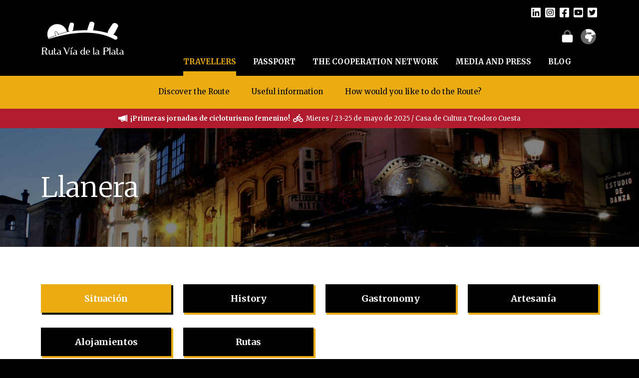

--- FILE ---
content_type: text/html; charset=UTF-8
request_url: https://rutadelaplata.com/municipio/llanera/?lang=en
body_size: 30606
content:
<!DOCTYPE html>
<!--

    Objetivo Creativo
    www.objetivocreativo.com

-->
<html id="" xmlns="http://www.w3.org/1999/xhtml" lang="es" xml:lang="es">
    
    <head>
        
        <meta http-equiv="Content-Type" content="text/html;charset=utf-8">
        <meta name="viewport" content="width=device-width,initial-scale=1,maximum-scale=1,user-scalable=no">
        
        <link rel="icon" href="https://rutadelaplata.com/wp-content/themes/rvp/img/favicon.png" type="image/png">
        
        <title>Ruta Vía de la Plata</title>
        
        <!-- jQuery -->
        <script type="text/javascript" src="https://code.jquery.com/jquery-3.6.0.min.js"></script>
        
        <!-- Bootstrap -->
        <link rel="stylesheet" type="text/css" href="https://cdn.jsdelivr.net/npm/bootstrap@5.0.0/dist/css/bootstrap.min.css">
        <script type="text/javascript" src="https://cdn.jsdelivr.net/npm/bootstrap@5.0.0/dist/js/bootstrap.bundle.min.js"></script>
        
        <!-- FontAwesome -->
        <!--<script type="text/javascript" src="https://kit.fontawesome.com/92b19bc157.js"></script>-->
        <!-- FontAwesome -->
        <script type="text/javascript" src="https://rutadelaplata.com/wp-content/themes/rvp/components/fontawesome/fontawesome-pro-6.1.2-web/js/all.js"></script>
        
        <!-- Google Fonts -->
        <link rel="preconnect" href="https://fonts.googleapis.com">
        <link rel="preconnect" href="https://fonts.gstatic.com" crossorigin>
        <link rel="stylesheet" href="https://fonts.googleapis.com/css2?family=Merriweather:wght@300;400;700&display=swap">
        
        <!-- Fbox -->
        <link rel="stylesheet" href="https://rutadelaplata.com/wp-content/themes/rvp/components/fbox/fbox.min.css">
        <script src="https://rutadelaplata.com/wp-content/themes/rvp/components/fbox/fbox.min.js"></script>
        
        <!-- Carousel -->
        <link rel="stylesheet" href="https://rutadelaplata.com/wp-content/themes/rvp/components/carousel/dist/assets/owl.carousel.min.css">
        <link rel="stylesheet" href="https://rutadelaplata.com/wp-content/themes/rvp/components/carousel/dist/assets/owl.theme.default.min.css">
        <script src="https://rutadelaplata.com/wp-content/themes/rvp/components/carousel/dist/owl.carousel.min.js"></script>
        
        <!-- Leaflet -->
        <link rel="stylesheet" href="https://unpkg.com/leaflet@1.7.1/dist/leaflet.css">
        <script src="https://unpkg.com/leaflet@1.7.1/dist/leaflet.js"></script>
        
        <!-- Clndr -->
        <script src="https://rutadelaplata.com/wp-content/themes/rvp/components/moment/moment-with-locales.js"></script>
        <script src="https://cdn.jsdelivr.net/npm/underscore@1.13.1/underscore-umd-min.js"></script>
        <script src="https://rutadelaplata.com/wp-content/themes/rvp/components/clndr/clndr.min.js"></script>
        
        <!-- Style -->
        <link rel="stylesheet" type="text/css" href="https://rutadelaplata.com/wp-content/themes/rvp/style.css">
        
        <!-- Script -->
        <script type="text/javascript" src="https://rutadelaplata.com/wp-content/themes/rvp/script.js"></script>
        
        <meta name='robots' content='max-image-preview:large' />
<link rel="alternate" hreflang="es" href="https://rutadelaplata.com/municipio/llanera/" />
<link rel="alternate" hreflang="en" href="https://rutadelaplata.com/municipio/llanera/?lang=en" />
<link rel="alternate" hreflang="x-default" href="https://rutadelaplata.com/municipio/llanera/" />
<link rel="alternate" title="oEmbed (JSON)" type="application/json+oembed" href="https://rutadelaplata.com/wp-json/oembed/1.0/embed?url=https%3A%2F%2Frutadelaplata.com%2Fmunicipio%2Fllanera%2F%3Flang%3Den" />
<link rel="alternate" title="oEmbed (XML)" type="text/xml+oembed" href="https://rutadelaplata.com/wp-json/oembed/1.0/embed?url=https%3A%2F%2Frutadelaplata.com%2Fmunicipio%2Fllanera%2F%3Flang%3Den&#038;format=xml" />
<style id='wp-img-auto-sizes-contain-inline-css' type='text/css'>
img:is([sizes=auto i],[sizes^="auto," i]){contain-intrinsic-size:3000px 1500px}
/*# sourceURL=wp-img-auto-sizes-contain-inline-css */
</style>
<link rel='stylesheet' id='sbi_styles-css' href='https://rutadelaplata.com/wp-content/plugins/instagram-feed/css/sbi-styles.min.css?ver=6.10.0' type='text/css' media='all' />
<style id='wp-emoji-styles-inline-css' type='text/css'>

	img.wp-smiley, img.emoji {
		display: inline !important;
		border: none !important;
		box-shadow: none !important;
		height: 1em !important;
		width: 1em !important;
		margin: 0 0.07em !important;
		vertical-align: -0.1em !important;
		background: none !important;
		padding: 0 !important;
	}
/*# sourceURL=wp-emoji-styles-inline-css */
</style>
<link rel='stylesheet' id='wp-block-library-css' href='https://rutadelaplata.com/wp-includes/css/dist/block-library/style.min.css?ver=6.9' type='text/css' media='all' />
<style id='global-styles-inline-css' type='text/css'>
:root{--wp--preset--aspect-ratio--square: 1;--wp--preset--aspect-ratio--4-3: 4/3;--wp--preset--aspect-ratio--3-4: 3/4;--wp--preset--aspect-ratio--3-2: 3/2;--wp--preset--aspect-ratio--2-3: 2/3;--wp--preset--aspect-ratio--16-9: 16/9;--wp--preset--aspect-ratio--9-16: 9/16;--wp--preset--color--black: #000000;--wp--preset--color--cyan-bluish-gray: #abb8c3;--wp--preset--color--white: #ffffff;--wp--preset--color--pale-pink: #f78da7;--wp--preset--color--vivid-red: #cf2e2e;--wp--preset--color--luminous-vivid-orange: #ff6900;--wp--preset--color--luminous-vivid-amber: #fcb900;--wp--preset--color--light-green-cyan: #7bdcb5;--wp--preset--color--vivid-green-cyan: #00d084;--wp--preset--color--pale-cyan-blue: #8ed1fc;--wp--preset--color--vivid-cyan-blue: #0693e3;--wp--preset--color--vivid-purple: #9b51e0;--wp--preset--gradient--vivid-cyan-blue-to-vivid-purple: linear-gradient(135deg,rgb(6,147,227) 0%,rgb(155,81,224) 100%);--wp--preset--gradient--light-green-cyan-to-vivid-green-cyan: linear-gradient(135deg,rgb(122,220,180) 0%,rgb(0,208,130) 100%);--wp--preset--gradient--luminous-vivid-amber-to-luminous-vivid-orange: linear-gradient(135deg,rgb(252,185,0) 0%,rgb(255,105,0) 100%);--wp--preset--gradient--luminous-vivid-orange-to-vivid-red: linear-gradient(135deg,rgb(255,105,0) 0%,rgb(207,46,46) 100%);--wp--preset--gradient--very-light-gray-to-cyan-bluish-gray: linear-gradient(135deg,rgb(238,238,238) 0%,rgb(169,184,195) 100%);--wp--preset--gradient--cool-to-warm-spectrum: linear-gradient(135deg,rgb(74,234,220) 0%,rgb(151,120,209) 20%,rgb(207,42,186) 40%,rgb(238,44,130) 60%,rgb(251,105,98) 80%,rgb(254,248,76) 100%);--wp--preset--gradient--blush-light-purple: linear-gradient(135deg,rgb(255,206,236) 0%,rgb(152,150,240) 100%);--wp--preset--gradient--blush-bordeaux: linear-gradient(135deg,rgb(254,205,165) 0%,rgb(254,45,45) 50%,rgb(107,0,62) 100%);--wp--preset--gradient--luminous-dusk: linear-gradient(135deg,rgb(255,203,112) 0%,rgb(199,81,192) 50%,rgb(65,88,208) 100%);--wp--preset--gradient--pale-ocean: linear-gradient(135deg,rgb(255,245,203) 0%,rgb(182,227,212) 50%,rgb(51,167,181) 100%);--wp--preset--gradient--electric-grass: linear-gradient(135deg,rgb(202,248,128) 0%,rgb(113,206,126) 100%);--wp--preset--gradient--midnight: linear-gradient(135deg,rgb(2,3,129) 0%,rgb(40,116,252) 100%);--wp--preset--font-size--small: 13px;--wp--preset--font-size--medium: 20px;--wp--preset--font-size--large: 36px;--wp--preset--font-size--x-large: 42px;--wp--preset--spacing--20: 0.44rem;--wp--preset--spacing--30: 0.67rem;--wp--preset--spacing--40: 1rem;--wp--preset--spacing--50: 1.5rem;--wp--preset--spacing--60: 2.25rem;--wp--preset--spacing--70: 3.38rem;--wp--preset--spacing--80: 5.06rem;--wp--preset--shadow--natural: 6px 6px 9px rgba(0, 0, 0, 0.2);--wp--preset--shadow--deep: 12px 12px 50px rgba(0, 0, 0, 0.4);--wp--preset--shadow--sharp: 6px 6px 0px rgba(0, 0, 0, 0.2);--wp--preset--shadow--outlined: 6px 6px 0px -3px rgb(255, 255, 255), 6px 6px rgb(0, 0, 0);--wp--preset--shadow--crisp: 6px 6px 0px rgb(0, 0, 0);}:where(.is-layout-flex){gap: 0.5em;}:where(.is-layout-grid){gap: 0.5em;}body .is-layout-flex{display: flex;}.is-layout-flex{flex-wrap: wrap;align-items: center;}.is-layout-flex > :is(*, div){margin: 0;}body .is-layout-grid{display: grid;}.is-layout-grid > :is(*, div){margin: 0;}:where(.wp-block-columns.is-layout-flex){gap: 2em;}:where(.wp-block-columns.is-layout-grid){gap: 2em;}:where(.wp-block-post-template.is-layout-flex){gap: 1.25em;}:where(.wp-block-post-template.is-layout-grid){gap: 1.25em;}.has-black-color{color: var(--wp--preset--color--black) !important;}.has-cyan-bluish-gray-color{color: var(--wp--preset--color--cyan-bluish-gray) !important;}.has-white-color{color: var(--wp--preset--color--white) !important;}.has-pale-pink-color{color: var(--wp--preset--color--pale-pink) !important;}.has-vivid-red-color{color: var(--wp--preset--color--vivid-red) !important;}.has-luminous-vivid-orange-color{color: var(--wp--preset--color--luminous-vivid-orange) !important;}.has-luminous-vivid-amber-color{color: var(--wp--preset--color--luminous-vivid-amber) !important;}.has-light-green-cyan-color{color: var(--wp--preset--color--light-green-cyan) !important;}.has-vivid-green-cyan-color{color: var(--wp--preset--color--vivid-green-cyan) !important;}.has-pale-cyan-blue-color{color: var(--wp--preset--color--pale-cyan-blue) !important;}.has-vivid-cyan-blue-color{color: var(--wp--preset--color--vivid-cyan-blue) !important;}.has-vivid-purple-color{color: var(--wp--preset--color--vivid-purple) !important;}.has-black-background-color{background-color: var(--wp--preset--color--black) !important;}.has-cyan-bluish-gray-background-color{background-color: var(--wp--preset--color--cyan-bluish-gray) !important;}.has-white-background-color{background-color: var(--wp--preset--color--white) !important;}.has-pale-pink-background-color{background-color: var(--wp--preset--color--pale-pink) !important;}.has-vivid-red-background-color{background-color: var(--wp--preset--color--vivid-red) !important;}.has-luminous-vivid-orange-background-color{background-color: var(--wp--preset--color--luminous-vivid-orange) !important;}.has-luminous-vivid-amber-background-color{background-color: var(--wp--preset--color--luminous-vivid-amber) !important;}.has-light-green-cyan-background-color{background-color: var(--wp--preset--color--light-green-cyan) !important;}.has-vivid-green-cyan-background-color{background-color: var(--wp--preset--color--vivid-green-cyan) !important;}.has-pale-cyan-blue-background-color{background-color: var(--wp--preset--color--pale-cyan-blue) !important;}.has-vivid-cyan-blue-background-color{background-color: var(--wp--preset--color--vivid-cyan-blue) !important;}.has-vivid-purple-background-color{background-color: var(--wp--preset--color--vivid-purple) !important;}.has-black-border-color{border-color: var(--wp--preset--color--black) !important;}.has-cyan-bluish-gray-border-color{border-color: var(--wp--preset--color--cyan-bluish-gray) !important;}.has-white-border-color{border-color: var(--wp--preset--color--white) !important;}.has-pale-pink-border-color{border-color: var(--wp--preset--color--pale-pink) !important;}.has-vivid-red-border-color{border-color: var(--wp--preset--color--vivid-red) !important;}.has-luminous-vivid-orange-border-color{border-color: var(--wp--preset--color--luminous-vivid-orange) !important;}.has-luminous-vivid-amber-border-color{border-color: var(--wp--preset--color--luminous-vivid-amber) !important;}.has-light-green-cyan-border-color{border-color: var(--wp--preset--color--light-green-cyan) !important;}.has-vivid-green-cyan-border-color{border-color: var(--wp--preset--color--vivid-green-cyan) !important;}.has-pale-cyan-blue-border-color{border-color: var(--wp--preset--color--pale-cyan-blue) !important;}.has-vivid-cyan-blue-border-color{border-color: var(--wp--preset--color--vivid-cyan-blue) !important;}.has-vivid-purple-border-color{border-color: var(--wp--preset--color--vivid-purple) !important;}.has-vivid-cyan-blue-to-vivid-purple-gradient-background{background: var(--wp--preset--gradient--vivid-cyan-blue-to-vivid-purple) !important;}.has-light-green-cyan-to-vivid-green-cyan-gradient-background{background: var(--wp--preset--gradient--light-green-cyan-to-vivid-green-cyan) !important;}.has-luminous-vivid-amber-to-luminous-vivid-orange-gradient-background{background: var(--wp--preset--gradient--luminous-vivid-amber-to-luminous-vivid-orange) !important;}.has-luminous-vivid-orange-to-vivid-red-gradient-background{background: var(--wp--preset--gradient--luminous-vivid-orange-to-vivid-red) !important;}.has-very-light-gray-to-cyan-bluish-gray-gradient-background{background: var(--wp--preset--gradient--very-light-gray-to-cyan-bluish-gray) !important;}.has-cool-to-warm-spectrum-gradient-background{background: var(--wp--preset--gradient--cool-to-warm-spectrum) !important;}.has-blush-light-purple-gradient-background{background: var(--wp--preset--gradient--blush-light-purple) !important;}.has-blush-bordeaux-gradient-background{background: var(--wp--preset--gradient--blush-bordeaux) !important;}.has-luminous-dusk-gradient-background{background: var(--wp--preset--gradient--luminous-dusk) !important;}.has-pale-ocean-gradient-background{background: var(--wp--preset--gradient--pale-ocean) !important;}.has-electric-grass-gradient-background{background: var(--wp--preset--gradient--electric-grass) !important;}.has-midnight-gradient-background{background: var(--wp--preset--gradient--midnight) !important;}.has-small-font-size{font-size: var(--wp--preset--font-size--small) !important;}.has-medium-font-size{font-size: var(--wp--preset--font-size--medium) !important;}.has-large-font-size{font-size: var(--wp--preset--font-size--large) !important;}.has-x-large-font-size{font-size: var(--wp--preset--font-size--x-large) !important;}
/*# sourceURL=global-styles-inline-css */
</style>

<style id='classic-theme-styles-inline-css' type='text/css'>
/*! This file is auto-generated */
.wp-block-button__link{color:#fff;background-color:#32373c;border-radius:9999px;box-shadow:none;text-decoration:none;padding:calc(.667em + 2px) calc(1.333em + 2px);font-size:1.125em}.wp-block-file__button{background:#32373c;color:#fff;text-decoration:none}
/*# sourceURL=/wp-includes/css/classic-themes.min.css */
</style>
<link rel="https://api.w.org/" href="https://rutadelaplata.com/wp-json/" /><link rel="EditURI" type="application/rsd+xml" title="RSD" href="https://rutadelaplata.com/xmlrpc.php?rsd" />
<meta name="generator" content="WordPress 6.9" />
<link rel="canonical" href="https://rutadelaplata.com/municipio/llanera/?lang=en" />
<link rel='shortlink' href='https://rutadelaplata.com/?p=10468&#038;lang=en' />
<meta name="generator" content="WPML ver:4.8.6 stt:1,4,3,41,2;" />
        
        <meta name="title" property="og:title" content="Ruta Vía de la Plata">
        <meta name="description" content="La Ruta Vía de la Plata es un itinerario moderno y turístico que discurre por el oeste de la península ibérica, atravesando cuatro comunidades autónomas y siete provincias en un eje sur-norte de casi 900 km y más de 120.000 km2">
        
        <meta property="og:image" content="https://rutadelaplata.com/wp-content/themes/rvp/img/rrss-ruta.jpg">
        
        <!-- Global site tag (gtag.js) - Google Analytics -->
<script async src="https://www.googletagmanager.com/gtag/js?id=G-XRH89W6065"></script>
<script>
  window.dataLayer = window.dataLayer || [];
  function gtag(){dataLayer.push(arguments);}
  gtag('js', new Date());

  gtag('config', 'G-XRH89W6065');
</script>
    </head>
    
    <body>
        
        <header>
            
            <div class="alert alerta-sanitaria" style="display:none;">
                <div class="container"><div class="row"><div class="col">
                <span class="txt-alert">
                <i class="fas fa-lg fa-megaphone"></i>
                &nbsp;&nbsp;<strong>¡Comienza la cuenta atrás!</strong>&nbsp;&nbsp;
                <a href="https://rutadelaplata.com/noticia/dia-de-la-ruta-via-de-la-plata-2023/" target="_blank">Día de la Ruta Vía de la Plata / 18 Sep. 2023</a>
                </span>
                <span class="btn-cerrar" title="Cerrar"><i class="fal fa-lg fa-times" data-bs-dismiss="alert"></i></span>
                </div></div></div><!-- col --><!-- row --><!-- container -->
            </div><!-- alert alerta-sanitaria -->
            
            <div class="header-one">
                
                <div class="container">
                    
                    <div class="row">
                        
                        <div class="col-lg-3">
                            
                            <a href="https://rutadelaplata.com/?lang=en" title="Inicio"><img class="img-fluid logo-ruta" src="https://rutadelaplata.com/wp-content/themes/rvp/img/logo-footer.png" alt=""></a>
                            
                            <div class="rrss bloque-mobile">
                              <a href="https://www.linkedin.com/company/ruta-via-de-la-plata/" target="_blank" title="LinkedIn"><i class="fab fa-lg fa-linkedin"></i></a>                                <a href="https://www.instagram.com/rutaviaplata/?hl=es" target="_blank" title="Instagram"><i class="fab fa-lg fa-instagram-square"></i></a>                                <a href="https://www.facebook.com/rutaviaplata/" target="_blank" title="Facebook"><i class="fab fa-lg fa-facebook-square"></i></a>                                <a href="https://www.youtube.com/user/RDLP09" target="_blank" title="YouTube"><i class="fab fa-lg fa-youtube-square"></i></a>                                <a href="https://twitter.com/rutaviaplata?lang=es" target="_blank" title="Twitter"><i class="fab fa-lg fa-twitter-square"></i></a>                                <br class="clear">
                                
                                <a href="https://rutadelaplata.iontecnologias.es/rutadelaplata.html" target="_blank" style="font-size:25px;position:relative;top:12px;" title="Acceso privado"><i class="fad fa-fw fa-lock"></i></a>
                                <a href="" class="btn-idiomas" title="Idioma" data-bs-toggle="dropdown"><i class="fad fa-2x fa-globe-africa"></i></a>
                                
                                <ul class="dropdown-menu">
                                    <li><a class="dropdown-item" href="https://rutadelaplata.com/municipio/llanera/">Español</a></li>
                                    <li><a class="dropdown-item" href="https://rutadelaplata.com/municipio/llanera/?lang=en">English</a></li>
                                    <li><a class="dropdown-item" href="https://rutadelaplata.com/municipio/llanera/?lang=fr">Français</a></li>
                                    <li><a class="dropdown-item" href="https://rutadelaplata.com/municipio/llanera/?lang=de">Deutsche</a></li>
                                    <li><a class="dropdown-item" href="https://rutadelaplata.com/municipio/llanera/?lang=pt-pt">Português</a></li>
                                </ul>
                                
                            </div><!-- rrss bloque-mobile -->
                            
                        </div><!-- col -->
                        
                        <div class="col-lg-9 align-self-end">
                            
                            <div class="row">
                                
                                <div class="col">
                                    
                                    <div class="rrss rrss-desktop">
                                      <a href="https://www.linkedin.com/company/ruta-via-de-la-plata/" target="_blank" title="LinkedIn"><i class="fab fa-lg fa-linkedin"></i></a>                                        <a href="https://www.instagram.com/rutaviaplata/?hl=es" target="_blank" title="Instagram"><i class="fab fa-lg fa-instagram-square"></i></a>                                        <a href="https://www.facebook.com/rutaviaplata/" target="_blank" title="Facebook"><i class="fab fa-lg fa-facebook-square"></i></a>                                        <a href="https://www.youtube.com/user/RDLP09" target="_blank" title="YouTube"><i class="fab fa-lg fa-youtube-square"></i></a>                                        <a href="https://twitter.com/rutaviaplata?lang=es" target="_blank" title="Twitter"><i class="fab fa-lg fa-twitter-square"></i></a>                                        <br class="clear">
                                        
                                <a href="https://rutadelaplata.iontecnologias.es/rutadelaplata.html" target="_blank" style="font-size:25px;position:relative;top:12px;" title="Acceso privado"><i class="fad fa-fw fa-lock"></i></a>
                                <a href="" class="btn-idiomas" title="Idioma" data-bs-toggle="dropdown"><i class="fad fa-2x fa-globe-africa"></i></a>
                                <ul class="dropdown-menu">
                                    <li><a class="dropdown-item" href="https://rutadelaplata.com/municipio/llanera/">Español</a></li>
                                    <li><a class="dropdown-item" href="https://rutadelaplata.com/municipio/llanera/?lang=en">English</a></li>
                                    <li><a class="dropdown-item" href="https://rutadelaplata.com/municipio/llanera/?lang=fr">Français</a></li>
                                    <li><a class="dropdown-item" href="https://rutadelaplata.com/municipio/llanera/?lang=de">Deutsche</a></li>
                                    <li><a class="dropdown-item" href="https://rutadelaplata.com/municipio/llanera/?lang=pt-pt">Português</a></li>
                                </ul>
                                    </div><!-- rrss rrss-desktop -->
                                    
                                </div><!-- col -->
                                
                            </div><!-- row -->
                            
                            <div class="row">
                                
                                <div class="col">
                                    
                                    <nav class="menu-header">
                                        <ul>
                                            <li><span class="menu-padre" data-menu-padre="viajeros">TRAVELLERS</span></li>
                                            <li><span class="menu-padre" data-menu-padre="pasaporte">PASSPORT</span></li>
                                            <li><span class="menu-padre" data-menu-padre="la-asociacion">THE COOPERATION NETWORK</span></li>
                                            
                                                                                                                                                                                    
                                            <li><span class="menu-padre" data-menu-padre="medios">MEDIA AND PRESS</span></li>
                                            <li><a href="https://rutadelaplata.com/blog/" class="menu-no-hijos" data-menu-padre="blog">BLOG</a></li>
                                        </ul>
                                        <div class="clear"></div><!-- clear -->
                                    </nav><!-- menu-header -->
                                    
                                </div><!-- col -->
                                
                            </div><!-- row -->
                            
                        </div><!-- col -->
                        
                    </div><!-- row -->
                    
                </div><!-- container -->
                
            </div><!-- header-one -->
            
            <div class="header-two">
                
                <div class="container-fluid">
                    
                    <div class="row">
                        
                        <div class="col">
                            
                            <div class="menu-2-lvl">
                                <a href="" class="menu-hijo" data-menu-padre="viajeros" data-bs-toggle="dropdown">Discover the Route</a>
                                <ul class="dropdown-menu">
                                    <li><a class="dropdown-item" href="https://rutadelaplata.com/un-poco-de-historia/?lang=en">History</a></li>
                                    <li><a class="dropdown-item" href="https://rutadelaplata.com/destinos-en-la-ruta/?lang=en">Municipalities on the trail</a></li>
                                    <li><a class="dropdown-item" href="https://rutadelaplata.com/turismo-ornitologico/?lang=en">Birdwatching on the Route</a></li>
                                </ul>
                                <a href="" class="menu-hijo" data-menu-padre="viajeros" data-bs-toggle="dropdown">Useful information</a>
                                <ul class="dropdown-menu">
                                    <li><a class="dropdown-item" href="https://rutadelaplata.com/guias-y-mapas/?lang=en">Guides and Maps</a></li>
                                    <li><a class="dropdown-item" href="https://rutadelaplata.com/fotografiar-la-ruta/?lang=en">Photographing the Route</a></li>
                                    <li><a class="dropdown-item" href="https://rutadelaplata.com/viajeros/informacion-util/ponte-en-ruta/">Getting on the road</a></li>
                                    <li><a class="dropdown-item" href="https://rutadelaplata.com/juegos/?lang=en">Games</a></li>
                                </ul>
                                <a href="" class="menu-hijo" data-menu-padre="viajeros" data-bs-toggle="dropdown">How would you like to do the Route?</a>
                                <ul class="dropdown-menu">
                                    <li><a class="dropdown-item" href="https://rutadelaplata.com/la-ruta-en-moto/?lang=en">The Route by Motorbike</a></li>
                                    <li><a class="dropdown-item" target="_blank" href="https://rutadelaplata.com/viajeros/como-quieres-hacer-la-ruta/la-ruta-en-bici/">The Route by bicycle</a></li>
                                    <li><a class="dropdown-item" href="https://rutadelaplata.com/la-ruta-a-pie/?lang=en">The route on foot</a></li>
                                    <li><a class="dropdown-item" href="https://rutadelaplata.com/la-ruta-en-autocaravana/?lang=en">The Route by motor home</a></li>
                               <!-- <li><a class="dropdown-item" href="https://rutadelaplata.com/?page_id=3108">Desde la Ruta a Santiago de Compostela</a></li> -->
                                </ul>
                                <a href="https://rutadelaplata.com/que-es-el-pasaporte/?lang=en" class="menu-hijo" data-menu-padre="pasaporte">What is the Passport?</a>
                                <a href="https://rutadelaplata.com/solicita-tu-pasaporte/?lang=en" class="menu-hijo" data-menu-padre="pasaporte">Request your passport</a>
                                <a href="https://rutadelaplata.com/pasaporte/donde-utilizarlo/" class="menu-hijo" data-menu-padre="pasaporte">Where to use it?</a>
                                <a href="https://rutadelaplata.com/red-de-cooperacion/?lang=en" class="menu-hijo" data-menu-padre="la-asociacion">Cooperation Network</a>
                                <a href="https://rutadelaplata.com/la-asociacion/noticias/" class="menu-hijo" data-menu-padre="la-asociacion">News</a>
                                <a href="https://rutadelaplata.com/empresas/colabora-con-nosotros/" class="menu-hijo" data-menu-padre="empresas">Colabora con nosotros</a>
                                <a href="https://rutadelaplata.com/empresas/la-ruta-destino-de-calidad/" class="menu-hijo" data-menu-padre="empresas">The Route, a high-quality destination</a>
                                <a href="https://rutadelaplata.com/empresas/perfil-del-contratante/" class="menu-hijo" data-menu-padre="empresas">Perfil del Contratante</a>
                                <a href="https://rutadelaplata.com/wp-content/uploads/2021/10/DossierPrensa_2021_ok.pdf" target="_blank" class="menu-hijo" data-menu-padre="medios">Press kit</a>
                                
                                                                                                                                  
                                <a href="https://www.flickr.com/photos/rutadelaplata/albums/with/72157651517738107" target="_blank" class="menu-hijo" data-menu-padre="medios">Photo archive</a>
                            </div><!-- menu-2-lvl -->
                            
                            <i class="btn-menu-mobile far fa-2x fa-bars" data-fancybox data-src="#content-menu-mobile"></i>
                            
                            <div id="content-menu-mobile" style="display:none;">
                                
                                <nav>
                                    <div class="ul-mobile">
                                        <div class="li-mobile"><span class="mobile-lvl1">TRAVELLERS <i class="directory fas fa-chevron-right"></i></span></div><!-- li-mobile -->
                                            <div class="wrapper-lvl2">
                                                <div class="li-mobile"><span class="mobile-lvl2">Discover the Route <i class="directory fal fa-chevron-right"></i></span></div><!-- li-mobile -->
                                                    <div class="wrapper-lvl3">
                                                        <div class="li-mobile"><a href="https://rutadelaplata.com/un-poco-de-historia/?lang=en" class="mobile-lvl3">History</a></div><!-- li-mobile -->
                                                        <div class="li-mobile"><a href="https://rutadelaplata.com/destinos-en-la-ruta/?lang=en" class="mobile-lvl3">Municipalities on the trail</a></div><!-- li-mobile -->
                                                        <div class="li-mobile"><a href="https://rutadelaplata.com/turismo-ornitologico/?lang=en" class="mobile-lvl3">Birdwatching on the Route</a></div><!-- li-mobile -->
                                                    </div><!-- wrapper-lvl3 -->
                                                <div class="li-mobile"><span class="mobile-lvl2">Useful information <i class="directory fal fa-chevron-right"></i></span></div><!-- li-mobile -->
                                                    <div class="wrapper-lvl3">
                                                        <div class="li-mobile"><a href="https://rutadelaplata.com/guias-y-mapas/?lang=en" class="mobile-lvl3">Guides and Maps</a></div><!-- li-mobile -->
                                                        <div class="li-mobile"><a href="https://rutadelaplata.com/fotografiar-la-ruta/?lang=en" class="mobile-lvl3">Photographing the Route</a></div><!-- li-mobile -->
                                                        <div class="li-mobile"><a href="https://rutadelaplata.com/viajeros/informacion-util/ponte-en-ruta/" class="mobile-lvl3">Getting on the road</a></div><!-- li-mobile -->
                                                        <div class="li-mobile"><a href="https://rutadelaplata.com/juegos/?lang=en" class="mobile-lvl3">Games</a></div><!-- li-mobile -->
                                                    </div><!-- wrapper-lvl3 -->
                                                <div class="li-mobile"><span class="mobile-lvl2">How would you like to do the Route? <i class="directory fal fa-chevron-right"></i></span></div><!-- li-mobile -->
                                                    <div class="wrapper-lvl3">
                                                        <div class="li-mobile"><a href="https://rutadelaplata.com/la-ruta-en-moto/?lang=en" class="mobile-lvl3">The Route by Motorbike</a></div><!-- li-mobile -->
                                                        <div class="li-mobile"><a target="_blank" href="https://rutadelaplata.com/viajeros/como-quieres-hacer-la-ruta/la-ruta-en-bici/" class="mobile-lvl3">The Route by bicycle</a></div><!-- li-mobile -->
                                                        <div class="li-mobile"><a href="https://rutadelaplata.com/la-ruta-a-pie/?lang=en" class="mobile-lvl3">The route on foot</a></div><!-- li-mobile -->
                                                        <div class="li-mobile"><a href="https://rutadelaplata.com/la-ruta-en-autocaravana/?lang=en" class="mobile-lvl3">The Route by motor home</a></div><!-- li-mobile -->
                                                   <!-- <div class="li-mobile"><a href="https://rutadelaplata.com/?page_id=3108" class="mobile-lvl3">Desde la Ruta a Santiago de Compostela</a></div> --><!-- li-mobile -->
                                                    </div><!-- wrapper-lvl3 -->
                                            </div><!-- wrapper-lvl2 -->
                                        <div class="li-mobile"><span class="mobile-lvl1">PASSPORT <i class="directory fas fa-chevron-right"></i></span></div><!-- li-mobile -->
                                            <div class="wrapper-lvl2">
                                                <div class="li-mobile"><a href="https://rutadelaplata.com/que-es-el-pasaporte/?lang=en" class="mobile-lvl2">What is the Passport?</a></div><!-- li-mobile -->
                                                <div class="li-mobile"><a href="https://rutadelaplata.com/solicita-tu-pasaporte/?lang=en" class="mobile-lvl2">Request your passport</a></div><!-- li-mobile -->
                                                <div class="li-mobile"><a href="https://rutadelaplata.com/pasaporte/donde-utilizarlo/" class="mobile-lvl2">Where to use it?</a></div><!-- li-mobile -->
                                            </div><!-- wrapper-lvl2 -->
                                        <div class="li-mobile"><span class="mobile-lvl1">THE COOPERATION NETWORK <i class="directory fas fa-chevron-right"></i></span></div><!-- li-mobile -->
                                            <div class="wrapper-lvl2">
                                                <div class="li-mobile"><a href="https://rutadelaplata.com/red-de-cooperacion/?lang=en" class="mobile-lvl2">Cooperation Network</a></div><!-- li-mobile -->
                                                <div class="li-mobile"><a href="https://rutadelaplata.com/la-asociacion/noticias/" class="mobile-lvl2">News</a></div><!-- li-mobile -->
                                            </div><!-- wrapper-lvl2 -->
                                        
                                                                                                                                                                                    
                                        <div class="li-mobile"><span class="mobile-lvl1">MEDIA AND PRESS <i class="directory fas fa-chevron-right"></i></a></div><!-- li-mobile -->
                                            <div class="wrapper-lvl2">
                                                <div class="li-mobile"><a href="https://rutadelaplata.com/wp-content/uploads/2021/10/DossierPrensa_2021_ok.pdf" target="_blank" class="mobile-lvl2">Press kit</a></div><!-- li-mobile -->
                                                
                                                                                                                                                                                                  
                                                <div class="li-mobile"><a href="https://www.flickr.com/photos/rutadelaplata/albums/with/72157651517738107" target="_blank" class="mobile-lvl2">Photo archive</a></div><!-- li-mobile -->
                                            </div><!-- wrapper-lvl2 -->
                                        <div class="li-mobile"><a href="https://rutadelaplata.com/blog/">BLOG</a></div><!-- li-mobile -->
                                    </div><!-- ul-mobile -->
                                </nav>
                                
                                <script type="text/javascript">
                                    
                                    $(function(){
                                        
                                        $('span.mobile-lvl1').on('click touchstart',function(e){
                                            
                                            $(this).toggleClass('activo');
                                            $(this).children('.fa-chevron-right').toggleClass('to-bottom');
                                            
                                            var $lvl12 = $('.mobile-lvl1,.wrapper-lvl2');
                                            $lvl12.eq($lvl12.index(this)+1).slideToggle();
                                            
                                            e.preventDefault();
                                            
                                        });
                                        
                                        $('span.mobile-lvl2').on('click touchstart',function(e){
                                            
                                            $(this).toggleClass('activo');
                                            $(this).children('.fa-chevron-right').toggleClass('to-bottom');
                                            
                                            var $lvl23 = $('.mobile-lvl2,.wrapper-lvl3');
                                            $lvl23.eq($lvl23.index(this)+1).slideToggle();
                                            
                                            e.preventDefault();
                                            
                                        });
                                        
                                    });
                                    
                                </script>
                                
                            </div><!-- #content-menu-mobile -->
                            
                            <script type="text/javascript">
                                
                                $(function(){
                                    
                                    $('.menu-padre').click(function(){
                                        
                                        $('.menu-padre').removeClass('activo');
                                        $(this).addClass('activo');
                                        
                                        var menu_padre = $(this).data('menu-padre');
                                        
                                        $(".menu-hijo[data-menu-padre!='"+menu_padre+"']").hide();
                                        $(".menu-hijo[data-menu-padre='"+menu_padre+"']").slideDown('fast');
                                        
                                    });
                                    
                                    $('.menu-no-hijos').click(function(){
                                        
                                        $('.menu-padre').removeClass('activo');
                                        $(".menu-hijo").hide();
                                        
                                    });
                                    
                                    function establecerActivo(){
                                        
                                                                                $(".menu-padre[data-menu-padre='viajeros']").addClass('activo'); $(".menu-hijo[data-menu-padre='viajeros']").slideDown('fast');
                                        
                                                                                
                                    }
                                    
                                    establecerActivo();
                                    $(window).on('load',function(){ establecerActivo(); });
                                    
                                });
                                
                            </script>
                            
                        </div><!-- col -->
                        
                    </div><!-- row -->
                    
                </div><!-- container-fluid -->
                
            </div><!-- header-two -->
            
            <div class="alert alerta-sanitaria" style="">
                <div class="container"><div class="row"><div class="col">
                <span class="txt-alert" style="text-align:center;width:100%;display:block;"><i class="fas fa-lg fa-megaphone"></i>&nbsp;&nbsp;<strong>¡Primeras&nbsp;jornadas de cicloturismo&nbsp;femenino!</strong>&nbsp;&nbsp;<i class="fas fa-lg fa-person-biking"></i>&nbsp;&nbsp;<a href="https://rutadelaplata.com/i-jornadas-de-cicloturismo-femenino/">Mieres&nbsp;/&nbsp;23-25&nbsp;de&nbsp;mayo&nbsp;de&nbsp;2025&nbsp;/&nbsp;Casa&nbsp;de Cultura Teodoro&nbsp;Cuesta</a></span>
                <!--<span class="btn-cerrar" title="Cerrar"><i class="fal fa-lg fa-times" data-bs-dismiss="alert"></i></span>-->
                </div></div></div><!-- col --><!-- row --><!-- container -->
            </div><!-- alert alerta-sanitaria -->
            
                          
                                
                        
                        
                        
            <div class="header-three" style="background-image:url(https://rutadelaplata.com/wp-content/uploads/2021/07/cabecera-pasaporte.jpg);">
                
                <div class="container">
                    
                    <h1>Llanera</h1>
                    
                </div><!-- container -->
                
            </div><!-- header-three -->
            
                        
                        
        </header>
        
<main>
    <!-- situacion, historia, gastro, arte, que, aloja, event, rutas -->
    <nav class="nav-municipio">
    <div class="container">
        <div class="row">
      
                
                    <div class="col-lg-3 col-6">
                        <a class="btn" href="#situacion">Situación</a>
                    </div><!-- col -->
                    <div class="col-lg-3 col-6">
                        <a class="btn" href="#historia">History</a>
                    </div><!-- col -->
           
                    
                                            
            
            
            
            
            
                                        <div class="col-lg-3 col-6">
                        <a class="btn" href="#gastronomia">Gastronomy</a>
                    </div><!-- col -->
                                        
                                             <div class="col-lg-3 col-6">
                        <a class="btn" href="#artesania">Artesanía</a>
                    </div><!-- col -->
                                        
                                                                                                                <div class="col-lg-3 col-6">
                        <a class="btn" href="#alojamientos">Alojamientos</a>
                    </div><!-- col -->
                                   
       
               
    
                                                                                                        <div class="col-lg-3 col-6">
                        <a class="btn" href="#rutas">Rutas</a>
                    </div><!-- col -->
                          
         
        </div><!-- row -->
    </div><!-- container -->
    </nav><!-- nav-municipio -->
    
    <div id="situacion" class="container tab">
        
        <div class="row">
            
            <div class="col-md-6">
                
                <p><strong><u>Location and surrounding boroughs</u></strong></p>
<p>Occupying an area of 106.97 sq km, the Borough of Llanera is located in the centre of Asturias and is bordered by the boroughs of Illas, Gijón and Corvera to the north, Gijón and Siero to the east, Oviedo to the south, and Illas and Las Regueras to the west.</p>
<p><strong><u>Surface area, population and parishes</u></strong></p>
<p>Llanera is composed of 11 parishes, which provide different physical and human sceneries depending on the economic activities carried out in each one.</p>
<p>There is no single centralised urban centre, but rather two important towns, Posada and Lugo, sharing the common features of being on important road and rail links and having a linear layout.</p>
<p>Next in size would be Villabona, a typical mining community, and the Soto de Llanera housing estate, representing the new urban model.</p>
<p>The borough’s rural communities, barely affected by the growth in the residential population, are varied, having been affected to a greater or lesser degree by home renovations and increased building activity. They range from small groups of cottages and farmsteads forming hamlets to dispersed settlements dotted with isolated farmhouses. Their situation on the bottom of valleys and gently sloping hillsides always leave the riverside meadows and the best land free for farming activities.</p>
<p>Parishes:</p>
<p>Ables, Arlós, Bonielles, Cayés, Ferroñes, Lugo, Pruvia, Rondiella, San Cucufate, Santa Cruz and Villardeveyo.</p>
<p>&nbsp;</p>
                
            </div><!-- col -->
            
            <div class="col-md-6">
                
                <p><strong><u>Relief, water resources and vegetation</u></strong></p>
<p>About 95% of the borough is situated below 400 m in altitude. Only a few isolated ridges, such as Santofirme and El Águila rise above this elevation, with the highest point in Gorfolí Peak (617 m) on the municipal border with Illas. The River Nora, running along the borough’s southernmost limits, represents its lowest point (120 m).</p>
<p>There is a profuse network of short rivers and streams. To the south, small streams flow into the River Nora, while, to the north, the network flows into the sea.</p>
<p>The predominant vegetation is grassland and scrub replacing autochthonous forest, although there are still some wooded spots in the valleys and on the water courses. The banks of rivers and streams still preserve rows or galleries of alder, elm and willow.</p>
<p><strong><u>Climate</u></strong></p>
<p>The climate of Llanera may be defined as temperate, with an average annual temperature of no more than 20º, with annual average maximum and minimum temperatures varying only slightly.</p>
<p>The municipality is subject to between 900 and 1150 mm of rainfall per year, distributed fairly regularly.</p>
                
            </div><!-- col -->
            
        </div><!-- row -->
        
        <div class="row">
            
            <div class="col">
                
                <div style="height:30px;"></div><!-- h -->
                
                <h1 class="sexy">Más información</h1>
                
                <div style="height:30px;"></div><!-- h -->
                
            </div><!-- col -->
            
        </div><!-- row -->
        
        <div class="row">
            
            <div class="col-md-5">
                
                <div id="map" class="municipio shadow"></div><!-- map -->
                
                <script type="text/javascript">
                    
                                        var map = L.map('map').setView([43.4544359,-5.9325162,12],15);
                    L.tileLayer('https://{s}.basemaps.cartocdn.com/light_all/{z}/{x}/{y}{r}.png').addTo(map);
                    var icono = L.Icon.extend({options:{iconSize:[35]}});
                    var iconoimg = new icono({iconUrl: 'https://rutadelaplata.com/wp-content/themes/rvp/img/map-marker-alt-duotone.svg'})
                    L.marker([43.4544359,-5.9325162,12],{icon:iconoimg}).addTo(map);
                    
                </script>
                
            </div><!-- col -->
            
            <div class="col-md-7">
                
                                <iframe class="ratio" style="width:390px;min-height:210px;margin-top:10px;" src="https://www.aemet.es/es/eltiempo/prediccion/municipios/mostrarwidget/llanera-posada-id33035?w=g4p01110000ohmffffffw390z210x5e9ae1t99ccffr1s6n1"></iframe>
                                
                <div class="sheet">
                    <span class="name">Oficina de Turismo</span>                    <span><i class="fad fa-fw fa-map-marker-alt"></i> Avda. de Oviedo, 2. Posada de Llanera.</span>                                                            <span><i class="fad fa-fw fa-mobile"></i>
                    +34&nbsp;637&nbsp;826&nbsp;790                    </span>                    <span><i class="fad fa-fw fa-envelope"></i> <a href="mailto:turismo@llanera.es">turismo@llanera.es</a></span>                    <span><i class="fad fa-fw fa-browser"></i> <a href="http://www.turismodellanera.es/" target="_blank">http://www.turismodellanera.es/</a></span>                </div><!-- sheet -->
                
                <div class="podcast">
                    <div class="sheet">
                                        
                    <span class="name">Audioguía</span>
                    
                    <audio controls>
                        
                        <source src="https://rutadelaplata.com/wp-content/uploads/2021/06/LLANERA-INGLES.mp3">
                        Your browser does not support the audio element.
                        </audio>
                        
                                        </div>
                </div><!-- podcast -->
                
            </div><!-- col -->
            
        </div><!-- row -->
        
    </div><!-- container -->
    
    <div id="historia" class="container tab">
        
        <div class="row justify-content-center">
            
            <div class="col-sm-10">
                
                <p>The location and landscape of this territory have been crucial to its development.There is evidence of human habitation since the Lower and Middle Stone Ages, as evidenced by archaeological materials unearthed in the territory, with burial mounds being found in several areas: Ortal, the parish of Pruvia, and La Cobertoria.</p>
<p>The presence of villages dating from the Neolithic seems to gain strength, above all after the unearthing of important hill fort sites: La Coroña, in Ferroñes; Peña Menende, in Bonielles; El Canto de San Pedro, in Lugo; El Cueto, between Lugo and Villardeveyo, near Caravies; and Pico Cogolla, in Severies, in the parish of Rondiella, all keys to the actual location of <em>Lucus Asturum</em>, the main administrative centre of tramontane Asturias, constituting a crossroads, a place of transit and a settlement. Further excavations unearthed an altar dedicated to the <em>Lares Viales</em> (Roman deities who safeguarded the roads and travellers) in one of the walls of the Church of Santa Maria.</p>
<p>The feudal period was characterized by continuous interests on the part of the Bishopric of Oviedo in the territory of Llanera. Land administration, which at the time was usually associated with Las Regueras, was assigned by the Bishop of Oviedo to an <em>encomendero</em> or warden, generally of noble standing.</p>
<p>It is at this time that the borough’s most emblematic episode took place: the “wrongs and injustices” that they endured “at the hands of one of the wardens appointed by Don Guillén” (Bishop of Oviedo) resulted in open rebellion against the nobility on the part of residents of the borough, who were called the <em>perxuraos</em> or <em>exconxuraos </em>(perjurers or excommunicated) of Llanera.The importance of the Middle Ages is evident in the borough’s civil and religious heritage.</p>
<p>As a strategic site, it can claim to have been a mandatory place of transit for several trade routes.</p>
<p>The territory began to take on its present-day shape as a result of the incipient process of industrialization in the 19<sup>th</sup> century. The pits in Ferroñes were subsequently mined in the 1940s. The events of the first industrialization were mainly concentrated in the second half of the century, however.  Thanks to the existing clay deposits, the Tejería Mecánica brickworks were established in Coruño, later becoming Cerámicas Guisasola.</p>
<p>The 1960s saw the start of the second process of industrialization in Llanera, one that has lent the borough some of the aspects that currently characterize its peculiar local evolution. The Silvota Industrial Estate was opened in 1963, followed by the opening of a second, privately-managed estate, Asipo. The open spaces of the latter served to establish Mercasturias –a wholesale market for foodstuffs–and the Technology Park as a centre for service providers.</p>
<p>The contrast with the mass concentration of the big city and its attendant anonymity, the speed of change and the lack of reference values symbolizing “progress” led many citizens to consider this area as an ideal place of residence, where natural riches and social structures never cease to amaze newcomers, constituting a source of pride for the locals.</p>
<p>The borough’s important historical and artistic heritage, the existence of a rich and varied cuisine, the holding of long-lasting festivals and fairs, good conditions for sports and the existence of particularly dynamic neighbourhoods and communities have enabled Llanera to occupy a privileged place on the territorial map of Asturias. Its infrastructure, facilities and amenities are available to all who visit the borough.</p>
                
            </div><!-- row -->
            
        </div><!-- row -->
        
        
        
    </div><!-- container -->
    
    <div id="gastronomia" class="container tab">
        
                                                        <div class="row justify-content-center">
                        <div class="col-sm-5">
                            <img class="img-fluid d-block mx-auto" src="" alt="">
                        </div><!-- col -->
                        <div class="col-sm-5">
                            <p>Gastronomy is another resource with a great potential from the point of view of supply, one of the features of the borough that produces the most satisfaction.</p>
<p>The gastronomic offering in the municipality is based on pork and market-garden produce. The most popular dishes include savoury stews such as <em>fabada</em> and <em>pote asturiano</em>, red meat and rice dishes, without forgetting game dishes and market-garden produce. Slow food dishes that safeguard the secrets of their flavour among stoves and recipes inherited from the past also play an important role. The star dessert would be rice pudding (a must dish in the “Disarmament” Gastro-event), along with filled crêpes and walnut-filled pastries called <em>casadielles</em> (so characteristic of the Lent Carnival menu).</p>
                        </div><!-- col -->
                    </div><!-- row -->
                                            
        
        
    </div><!-- container -->
    
    <div id="artesania" class="container tab">
        
                                                        <div class="row justify-content-center">
                        <div class="col-sm-5">
                            <p><strong><u>Municipal Pottery School &#8211; Villayo Pottery<br />
</u></strong></p>
<p>Pottery courses are interesting for anyone who wants to gain a deeper understanding of the techniques, materials and processes of pottery making. Courses focus mainly on glazes, slips, pastes and kilns.</p>
<p>Activities</p>
<p>Recovery and conservation of Villayo pottery. Enquiries at the local branch of the Municipal Library Network (Address: C / Alejandro Mon)</p>
<p>Exhibitions:</p>
<p>-Feast of <em>Los Exconxuraos</em> (first weekend of July)</p>
<p>-San Isidro Market (in May)</p>
<p>-Single theme exhibitions</p>
<p>&nbsp;</p>
                        </div><!-- col -->
                        <div class="col-sm-5">
                            <img class="img-fluid d-block mx-auto" src="https://rutadelaplata.com/wp-content/uploads/2021/06/Llanera-Artesania-ceramica-web.jpg" alt="">
                        </div><!-- col -->
                    </div><!-- row -->
                                            
        
            
    </div><!-- container -->
    
    <div id="que-ver" class="container tab">
        
        <div class="row justify-content-center">
            
            <div class="col-sm-10">
                
                <span class="title-selector">Qué ver</span>
                <select id="selector-quever" class="selector-card" name="selector-quever">
                    <option value="todo" selected="">Todo</option>
                    <option value="patrimonio_religioso">Patrimonio Religioso</option>
                    <option value="patrimonio_industrial">Patrimonio Industrial</option>
                    <option value="arqueologia">Arqueología</option>
                    <option value="arquitectura_civil">Arquitectura Civil</option>
                    <option value="escultura">Escultura</option>
                    <option value="museos_teatros">Museos y Teatros</option>
                    <option value="monumentos_naturales">Monumentos Naturales</option>
                    <option value="ocio">Ocio</option>
                </select><!-- selector-quever -->
                
            </div><!-- col -->
            
        </div><!-- row -->
        
        <script type="text/javascript">
            
            $(function(){
                
                $('#selector-quever').change(function(){
                    
                    var catquever = $(this).val();
                    
                    if(catquever!='todo'){
                        $(".card-que-ver[data-catquever!='"+catquever+"']").hide('fast');
                        $(".card-que-ver[data-catquever='"+catquever+"']").show('slow');
                    } else { $('.card-que-ver').show('slow'); }
                    
                });
                
                $(window).on('load',function(){
                    
                    $('#selector-quever').val('todo');
                    
                });
                
            });
            
        </script>
        
        <div style="height:50px;"></div><!-- h -->
        
        <div class="row">
            
                        
                        
        </div><!-- row -->
        
    </div><!-- container -->
    
    <div id="alojamientos" class="container tab">
        
        <div class="row justify-content-center">
            
            <div class="col-sm-10">
                
                <span class="title-selector">Alojamientos</span>
                <select id="selector-alojamientos" class="selector-card" name="selector-alojamientos">
                    <option value="todo" selected="">Todo</option>
                    <option value="viviendas_de_uso_turistico_vacacional">Viviendas de uso turístico o vacacional</option>
                    <option value="albergue_peregrinos">Albergue de peregrinos</option>
                    <option value="albergue_juvenil">Albergue juvenil</option>
                    <option value="albergue_municipal">Albergue municipal</option>
                    <option value="albergue_turistico">Albergue turístico</option>
                    <option value="apartahotel_1_estrella">Aparthotel de 1*</option>
                    <option value="apartahotel_2_estrellas">Aparthotel de 2*</option>
                    <option value="apartahotel_3_estrellas">Aparthotel de 3*</option>
                    <option value="apartamento_rural_1_llave">Apartamento rural de 1ª (1 llave)</option>
                    <option value="apartamento_rural_2_llaves">Apartamento rural de 2ª (2 Llaves)</option>
                    <option value="apartamento_rural_3_llaves">Apartamento rural 3ª (3 llaves)</option>
                    <option value="apartamento_turistico_1">Apartamento Turístico 1</option>
                    <option value="apartamento_turistico_2">Apartamento Turístico 2</option>
                    <option value="apartamento_turistico_3">Apartamento Turístico 3</option>
                    <option value="camping_1">Camping de 1ª</option>
                    <option value="camping_2">Camping de 2ª</option>
                    <option value="camping_3">Camping de 3ª</option>
                    <option value="casa_rural_1">Casa rural de 1ª</option>
                    <option value="casa_rural_2">Casa rural de 2ª</option>
                    <option value="casa_rural_3">Casa rural de 3ª</option>
                    <option value="hostal_pension_1">Hostal/Pensión de 1ª</option>
                    <option value="hostal_pension_2">Hostal/Pensión de 2ª</option>
                    <option value="hostal_pension_3">Hostal/Pensión de 3ª</option>
                    <option value="hotel_1_estrella">1*Hotel</option>
                    <option value="hotel_2_estrellas">2* Hotel</option>
                    <option value="hotel_3_estrellas">3* Hotel</option>
                    <option value="hotel_4_estrellas">4* Hotel</option>
                    <option value="hotel_5_estrellas">5* Hotel</option>
                </select><!-- selector-alojamientos -->
                
            </div><!-- col -->
            
        </div><!-- row -->
        
        <script type="text/javascript">
            
            $(function(){
                
                $('#selector-alojamientos').change(function(){
                    
                    var catalojamiento = $(this).val();
                    
                    if(catalojamiento!='todo'){
                        $(".card-alojamiento[data-catalojamiento!='"+catalojamiento+"']").hide('fast');
                        $(".card-alojamiento[data-catalojamiento='"+catalojamiento+"']").show('slow');
                    } else { $('.card-alojamiento').show('slow'); }
                    
                });
                
                $(window).on('load',function(){
                    
                    $('#selector-alojamientos').val('todo');
                    
                });
                
            });
            
        </script>
        
        <div style="height:50px;"></div><!-- h -->
        
        <div class="row">
            
                        
                        
            <div class="col-sm-6 col-lg-3 card-alojamiento" data-catalojamiento="albergue_municipal">
                <a class="card-list" href="https://rutadelaplata.com/alojamiento/albergue-municipal-de-robledo/?lang=en">
                    <span class="img-card d-block mx-auto ratio ratio-1x1" style="background-image:url(https://rutadelaplata.com/wp-content/uploads/2021/07/Llanera-Escuelas-de-Robledo_.jpg);"></span>
                    <span class="title-card">Albergue municipal de Robledo</span>
                    <span class="tag-card">
                    Albergue municipal</span>
                </a><!-- card-list -->
            </div><!-- col -->
            
                        
            <div class="col-sm-6 col-lg-3 card-alojamiento" data-catalojamiento="viviendas_de_uso_turistico_vacacional">
                <a class="card-list" href="https://rutadelaplata.com/alojamiento/casa-bosque-albite/">
                    <span class="img-card d-block mx-auto ratio ratio-1x1" style="background-image:url(https://rutadelaplata.com/wp-content/uploads/2021/07/Llanera-Casa-Bosque-Albite_web.jpg);"></span>
                    <span class="title-card">Casa Bosque Albite</span>
                    <span class="tag-card">
                    Viviendas de uso turístico o vacacional</span>
                </a><!-- card-list -->
            </div><!-- col -->
            
                        
            <div class="col-sm-6 col-lg-3 card-alojamiento" data-catalojamiento="hostal_pension_1">
                <a class="card-list" href="https://rutadelaplata.com/alojamiento/casa-marujina/">
                    <span class="img-card d-block mx-auto ratio ratio-1x1" style="background-image:url(https://rutadelaplata.com/wp-content/uploads/2021/07/Llanera-Casa-Marujina_web.jpg);"></span>
                    <span class="title-card">Casa Marujina</span>
                    <span class="tag-card">
                    Hostal/Pensión de 1ª</span>
                </a><!-- card-list -->
            </div><!-- col -->
            
                        
            <div class="col-sm-6 col-lg-3 card-alojamiento" data-catalojamiento="hotel_3_estrellas">
                <a class="card-list" href="https://rutadelaplata.com/alojamiento/hotel-royal/">
                    <span class="img-card d-block mx-auto ratio ratio-1x1" style="background-image:url(https://rutadelaplata.com/wp-content/uploads/2021/07/llanera-Hotel-Royal_web.jpg);"></span>
                    <span class="title-card">Hotel Royal</span>
                    <span class="tag-card">
                    3* Hotel</span>
                </a><!-- card-list -->
            </div><!-- col -->
            
                        
            <div class="col-sm-6 col-lg-3 card-alojamiento" data-catalojamiento="hotel_3_estrellas">
                <a class="card-list" href="https://rutadelaplata.com/alojamiento/hotel-silvota/?lang=en">
                    <span class="img-card d-block mx-auto ratio ratio-1x1" style="background-image:url(https://rutadelaplata.com/wp-content/uploads/2021/07/Llanera-Hotel-Silvota_web.jpg);"></span>
                    <span class="title-card">Hotel Silvota</span>
                    <span class="tag-card">
                    3* Hotel</span>
                </a><!-- card-list -->
            </div><!-- col -->
            
                        
            <div class="col-sm-6 col-lg-3 card-alojamiento" data-catalojamiento="casa_rural_2">
                <a class="card-list" href="https://rutadelaplata.com/alojamiento/la-casona-l-campo/">
                    <span class="img-card d-block mx-auto ratio ratio-1x1" style="background-image:url(https://rutadelaplata.com/wp-content/uploads/2021/07/Llanera-La-Casona-L-Campo.jpg);"></span>
                    <span class="title-card">La Casona &#8216;l Campo</span>
                    <span class="tag-card">
                    Casa rural de 2ª</span>
                </a><!-- card-list -->
            </div><!-- col -->
            
                        
            <div class="col-sm-6 col-lg-3 card-alojamiento" data-catalojamiento="apartamento_turistico_2">
                <a class="card-list" href="https://rutadelaplata.com/alojamiento/la-casona-de-pascual/">
                    <span class="img-card d-block mx-auto ratio ratio-1x1" style="background-image:url(https://rutadelaplata.com/wp-content/uploads/2021/07/Llanera-La-Casoa-de-Pascual_web.jpg);"></span>
                    <span class="title-card">La Casona de Pascual</span>
                    <span class="tag-card">
                    Apartamento Turístico 2</span>
                </a><!-- card-list -->
            </div><!-- col -->
            
                        
            <div class="col-sm-6 col-lg-3 card-alojamiento" data-catalojamiento="albergue_municipal">
                <a class="card-list" href="https://rutadelaplata.com/alojamiento/albergue-municipal-de-robledo/?lang=en">
                    <span class="img-card d-block mx-auto ratio ratio-1x1" style="background-image:url(https://rutadelaplata.com/wp-content/uploads/2021/07/Llanera-Escuelas-de-Robledo_.jpg);"></span>
                    <span class="title-card">Robledo Hostel</span>
                    <span class="tag-card">
                    Albergue municipal</span>
                </a><!-- card-list -->
            </div><!-- col -->
            
                        
            <div class="col-sm-6 col-lg-3 card-alojamiento" data-catalojamiento="hotel_3_estrellas">
                <a class="card-list" href="https://rutadelaplata.com/alojamiento/hotel-silvota/?lang=en">
                    <span class="img-card d-block mx-auto ratio ratio-1x1" style="background-image:url(https://rutadelaplata.com/wp-content/uploads/2021/07/Llanera-Hotel-Silvota_web.jpg);"></span>
                    <span class="title-card">Silvota Hotel</span>
                    <span class="tag-card">
                    3* Hotel</span>
                </a><!-- card-list -->
            </div><!-- col -->
            
                        
        </div><!-- row -->
        
    </div><!-- container -->
    
    <div id="eventos" class="container tab">
        
        <div class="row justify-content-center">
            
            <div class="col-sm-10">
                
                <span class="title-selector">Eventos</span>
                <select id="selector-eventos" class="selector-card" name="selector-eventos">
                    <option value="todo" selected="">Todo</option>
                    <option value="eventos_culturales">Eventos Culturales</option>
                    <option value="ferias">Ferias</option>
                    <option value="fiestas">Fiestas</option>
                    <option value="jornadas_gastronomicas">Jornadas Gastronómicas</option>
                </select><!-- selector-eventos -->
                
            </div><!-- col -->
            
        </div><!-- row -->
        
        <script type="text/javascript">
            
            $(function(){
                
                $('#selector-eventos').change(function(){
                    
                    var catevento = $(this).val();
                    
                    if(catevento!='todo'){
                        $(".card-evento[data-catevento!='"+catevento+"']").hide('fast');
                        $(".card-evento[data-catevento='"+catevento+"']").show('slow');
                    } else { $('.card-evento').show('slow'); }
                    
                });
                
                $(window).on('load',function(){
                    
                    $('#selector-eventos').val('todo');
                    
                });
                
            });
            
        </script>
        
        <div style="height:50px;"></div><!-- h -->
        
        <div class="row">
            
                        
                        
        </div><!-- row -->
        
    </div><!-- container -->
    
    <div id="rutas" class="container tab">
        
        <div class="row justify-content-center">
            
            <div class="col-sm-10">
                
                <span class="title-selector">Rutas</span>
                <select id="selector-rutas" class="selector-card" name="selector-rutas">
                    <option value="todo" selected="">Todo</option>
                    <option value="senderismo">Senderismo</option>
                    <option value="btt">Mtb</option>
                    <option value="rutas_por_carretera">Rutas por Carretera</option>
                </select><!-- selector-rutas -->
                
            </div><!-- col -->
            
        </div><!-- row -->
        
        <script type="text/javascript">
            
            $(function(){
                
                $('#selector-rutas').change(function(){
                    
                    var catruta = $(this).val();
                    
                    if(catruta!='todo'){
                        $(".card-ruta[data-catruta!='"+catruta+"']").hide('fast');
                        $(".card-ruta[data-catruta='"+catruta+"']").show('slow');
                    } else { $('.card-ruta').show('slow'); }
                    
                });
                
                $(window).on('load',function(){
                    
                    $('#selector-rutas').val('todo');
                    
                });
                
            });
            
        </script>
        
        <div style="height:50px;"></div><!-- h -->
        
        <div class="row">
            
                        
                        
            <div class="col-sm-6 col-lg-3 card-ruta" data-catruta="senderismo">
                <a class="card-list" href="https://rutadelaplata.com/ruta/senda-posada-de-llanera-san-cucao/?lang=en">
                    <span class="img-card d-block mx-auto ratio ratio-1x1" style="background-image:url(https://rutadelaplata.com/wp-content/uploads/2021/07/Llanera-Senda-PosadaDeLlanera-SanCucao.jpg);"></span>
                    <span class="title-card">Posada de Llanera &#8211; San Cucao</span>
                    <span class="tag-card" style="margin-bottom:5px;padding-bottom:5px;">
                    Senderismo</span>
                    <span class="extra-card">3 km 200 m / 40 min. / Baja</span>
                </a><!-- card-list -->
            </div><!-- col -->
            
                        
            <div class="col-sm-6 col-lg-3 card-ruta" data-catruta="senderismo">
                <a class="card-list" href="https://rutadelaplata.com/ruta/ruta-de-los-palacios/?lang=en">
                    <span class="img-card d-block mx-auto ratio ratio-1x1" style="background-image:url(https://rutadelaplata.com/wp-content/uploads/2021/07/Llanera-palacio-de-Villabona.jpg);"></span>
                    <span class="title-card">The Mansions Route</span>
                    <span class="tag-card" style="margin-bottom:5px;padding-bottom:5px;">
                    Senderismo</span>
                    <span class="extra-card">21 km 500 m / 5 h. 30 min. / Baja</span>
                </a><!-- card-list -->
            </div><!-- col -->
            
                        
        </div><!-- row -->
        
    </div><!-- container -->
    
</main>

<script type="text/javascript">
    
    $(document).ready(function(){
        
        var hash = window.location.hash;
        if(hash=='#situacion'||hash==''){ $(".btn[href='#situacion']").addClass('activo'); $('#situacion').addClass('activo'); }
        else{ $('.btn').removeClass('activo'); $(".btn[href='" + hash + "']").addClass('activo'); $('.tab').removeClass('activo'); $(hash).addClass('activo'); }
        
    });
    
    $('.btn').click(function(){
        
        var hash = $(this).attr('href');
        $('.btn').removeClass('activo'); $(this).addClass('activo');
        $('.tab').removeClass('activo'); $(hash).addClass('activo');
        
    });
    
</script>

        <footer>
            
            <div class="footer-one">
                
                <div class="container">
                    
                    <div class="row">
                        
                        <div class="col-lg">
                            
                            <em>Member of</em>
                            
                            <div class="row">
                                
                                <div class="col">
                                    
                                    <a href="https://www.spainculturalroutes.com/" target="_blank"><img class="img-fluid d-block mx-auto miembros-y-socios" src="https://rutadelaplata.com/wp-content/themes/rvp/img/logo-rutas-culturales-de-espana.jpg" alt=""></a>
                                    
                                </div><!-- col -->
                                
                                <div class="col">
                                    
                                    <a href="https://www.iter-romanum.eu/" target="_blank"><img class="img-fluid d-block mx-auto miembros-y-socios" src="https://rutadelaplata.com/wp-content/themes/rvp/img/logo-iter-romanum.jpg" alt=""></a>
                                    
                                </div><!-- col -->
                                
                            </div><!-- row -->
                            
                        </div><!-- col -->
                        
                        <div class="col-lg">
                            
                            <em>Collaborators </em>
                            
                            <div class="row">
                                
                                <div class="col">
                                    
                                    <a href="https://www.dip-caceres.es/" target="_blank"><img class="img-fluid d-block mx-auto miembros-y-socios" src="https://rutadelaplata.com/wp-content/themes/rvp/img/logo-diputacion-de-caceres.jpg" alt=""></a>
                                    
                                </div><!-- col -->
                                
                            </div><!-- row -->
                            
                        </div><!-- col -->
                        
                    </div><!-- row -->
                    
                </div><!-- container -->
                
            </div><!-- footer-one -->
            
            <div class="footer-two">
                
                <div class="container">
                    
                    <div class="row justify-content-center">
                        
                                                
                        <div class="col-6 col-sm-6 col-md-4 col-lg">
                            <a href="https://www.spain.info/es/ruta/via-plata/" target="_blank">
                                <img class="img-fluid d-block mx-auto logos-footer" src="https://rutadelaplata.com/wp-content/uploads/2021/08/logo-espana.jpg" alt="">
                            </a>
                        </div><!-- col -->
                        
                                                
                        <div class="col-6 col-sm-6 col-md-4 col-lg">
                            <a href="https://www.turismoasturias.es/descubre/cultura/itinerarios-culturales/ruta-via-de-la-plata" target="_blank">
                                <img class="img-fluid d-block mx-auto logos-footer" src="https://rutadelaplata.com/wp-content/uploads/2021/08/logo-asturias.jpg" alt="">
                            </a>
                        </div><!-- col -->
                        
                                                
                        <div class="col-6 col-sm-6 col-md-4 col-lg">
                            <a href="https://www.turismocastillayleon.com/es/arte-cultura-patrimonio/grandes-rutas/via-plata" target="_blank">
                                <img class="img-fluid d-block mx-auto logos-footer" src="https://rutadelaplata.com/wp-content/uploads/2021/08/logo-es-vida.jpg" alt="">
                            </a>
                        </div><!-- col -->
                        
                                                
                        <div class="col-6 col-sm-6 col-md-4 col-lg">
                            <a href="https://www.turismoextremadura.com/viajar/turismo/es/explora/Ruta-Via-de-la-Plata/" target="_blank">
                                <img class="img-fluid d-block mx-auto logos-footer" src="https://rutadelaplata.com/wp-content/uploads/2021/08/logo-extremadura.jpg" alt="">
                            </a>
                        </div><!-- col -->
                        
                                                
                        <div class="col-6 col-sm-6 col-md-4 col-lg">
                            <a href="https://www.andalucia.org/es/rutas-via-de-la-plata" target="_blank">
                                <img class="img-fluid d-block mx-auto logos-footer" src="https://rutadelaplata.com/wp-content/uploads/2021/08/logo-andalucia.jpg" alt="">
                            </a>
                        </div><!-- col -->
                        
                                                
                    </div><!-- row -->
                    
                </div><!-- container -->
                
            </div><!-- footer-two -->
            
            <div class="footer-three">
                
                <div class="bloque-instagram">
                    
                    
<div id="sb_instagram"  class="sbi sbi_mob_col_1 sbi_tab_col_2 sbi_col_6 sbi_fixed_height" style="background-color: rgb(250,250,250); width: 100%; height: 256px;"	 data-feedid="*1"  data-res="full" data-cols="6" data-colsmobile="1" data-colstablet="2" data-num="24" data-nummobile="" data-item-padding=""	 data-shortcode-atts="{}"  data-postid="10774" data-locatornonce="ada6329f67" data-imageaspectratio="1:1" data-sbi-flags="favorLocal">
	
	<div id="sbi_images" >
		<div class="sbi_item sbi_type_carousel sbi_new sbi_transition"
	id="sbi_18014458526399328" data-date="1732018235">
	<div class="sbi_photo_wrap">
		<a class="sbi_photo" href="https://www.instagram.com/p/DCjW2e2tbCl/" target="_blank" rel="noopener nofollow"
			data-full-res="https://scontent-fra3-2.cdninstagram.com/v/t51.29350-15/467421493_3912701402348258_8236741648462575507_n.webp?stp=dst-jpg&#038;_nc_cat=111&#038;ccb=1-7&#038;_nc_sid=18de74&#038;_nc_ohc=9kUFjzaBXCcQ7kNvgHSdd1-&#038;_nc_zt=23&#038;_nc_ht=scontent-fra3-2.cdninstagram.com&#038;edm=ANo9K5cEAAAA&#038;_nc_gid=Aj9JH_HjVwRRorN1MiJTUPa&#038;oh=00_AYA51MSC1NYesjF0vDX4D2u7fWAnGzf40It40D1iiu16cw&#038;oe=67561511"
			data-img-src-set="{&quot;d&quot;:&quot;https:\/\/scontent-fra3-2.cdninstagram.com\/v\/t51.29350-15\/467421493_3912701402348258_8236741648462575507_n.webp?stp=dst-jpg&amp;_nc_cat=111&amp;ccb=1-7&amp;_nc_sid=18de74&amp;_nc_ohc=9kUFjzaBXCcQ7kNvgHSdd1-&amp;_nc_zt=23&amp;_nc_ht=scontent-fra3-2.cdninstagram.com&amp;edm=ANo9K5cEAAAA&amp;_nc_gid=Aj9JH_HjVwRRorN1MiJTUPa&amp;oh=00_AYA51MSC1NYesjF0vDX4D2u7fWAnGzf40It40D1iiu16cw&amp;oe=67561511&quot;,&quot;150&quot;:&quot;https:\/\/scontent-fra3-2.cdninstagram.com\/v\/t51.29350-15\/467421493_3912701402348258_8236741648462575507_n.webp?stp=dst-jpg&amp;_nc_cat=111&amp;ccb=1-7&amp;_nc_sid=18de74&amp;_nc_ohc=9kUFjzaBXCcQ7kNvgHSdd1-&amp;_nc_zt=23&amp;_nc_ht=scontent-fra3-2.cdninstagram.com&amp;edm=ANo9K5cEAAAA&amp;_nc_gid=Aj9JH_HjVwRRorN1MiJTUPa&amp;oh=00_AYA51MSC1NYesjF0vDX4D2u7fWAnGzf40It40D1iiu16cw&amp;oe=67561511&quot;,&quot;320&quot;:&quot;https:\/\/rutadelaplata.com\/wp-content\/uploads\/sb-instagram-feed-images\/467421493_3912701402348258_8236741648462575507_nlow.webp&quot;,&quot;640&quot;:&quot;https:\/\/rutadelaplata.com\/wp-content\/uploads\/sb-instagram-feed-images\/467421493_3912701402348258_8236741648462575507_nfull.webp&quot;}">
			<span class="sbi-screenreader">❓Sabéis que, según nuestras últimas estadísticas, </span>
			<svg class="svg-inline--fa fa-clone fa-w-16 sbi_lightbox_carousel_icon" aria-hidden="true" aria-label="Clone" data-fa-proƒcessed="" data-prefix="far" data-icon="clone" role="img" xmlns="http://www.w3.org/2000/svg" viewBox="0 0 512 512">
                    <path fill="currentColor" d="M464 0H144c-26.51 0-48 21.49-48 48v48H48c-26.51 0-48 21.49-48 48v320c0 26.51 21.49 48 48 48h320c26.51 0 48-21.49 48-48v-48h48c26.51 0 48-21.49 48-48V48c0-26.51-21.49-48-48-48zM362 464H54a6 6 0 0 1-6-6V150a6 6 0 0 1 6-6h42v224c0 26.51 21.49 48 48 48h224v42a6 6 0 0 1-6 6zm96-96H150a6 6 0 0 1-6-6V54a6 6 0 0 1 6-6h308a6 6 0 0 1 6 6v308a6 6 0 0 1-6 6z"></path>
                </svg>						<img src="https://rutadelaplata.com/wp-content/plugins/instagram-feed/img/placeholder.png" alt="❓Sabéis que, según nuestras últimas estadísticas, un 62% de los viajeros recorren la #RutaVíadelaPlata en moto? Sin embargo, ese porcentaje ya está cambiando, porque cada vez sois más también quienes optáis por recorrer tramos y visitar localidades en bicicleta y en autocaravana. Las tres modalidades ganan posibilidades, actividades y ventajas de todo tipo, que podéis ir revisando en nuestra web.

📔 Además, la mayoría de los viajeros utilizan el pasaporte físico (un 80%) aunque se están incrementando también las descargas del digital. Os aconsejamos, por comodidad, combinar ambas versiones de pasaporte y alternar el sellado según vuestras necesidades.

🚵🏻 Lo importante es que la Ruta siga creciendo, que nuestro trabajo para aumentar sus atractivos reúna a más personas como vosotras, amantes del turismo tranquilo, de la historia, la naturaleza, los pueblos, la gastronomía, la cultura compartida, la sorpresa en el camino y la convivencia como mejor compañera del viaje. En estos meses, en los que el otoño ya se funde con el invierno y los paisajes siguen mutando, todas las localidades os ofrecen algo nuevo. 

#RutadelaPlata #moto #turismoenmoto #tradición #turismo #pasaporte #viajar#travel #planes #niños #familia #autocaravana #senderismo #cicloturismo #bicicleta #turismoresponsable

@extremadura_tur @sevillaciudad @turismoplasencia @castillayleonturismo @turismobejar @turismocarmonaoficial @turismocasardecaceres @turismo_provincia_caceres @turismobadajoz @turismoprovinciabadajoz @ven_a_garrovillas @turismodehervas @turismolabaneza @leonturismo @turismoplasencia @info_turismosantiponce @turismoenzamora.es @turismoasturias @aytozafra @turismo_santos_maimona @oficinadeturismozafra @turismo_mieres @mierescultura  @ayuntamientomerida @turismo_merida_ @villareservadelabiosferagordon" aria-hidden="true">
		</a>
	</div>
</div><div class="sbi_item sbi_type_carousel sbi_new sbi_transition"
	id="sbi_18036022799239446" data-date="1729259988">
	<div class="sbi_photo_wrap">
		<a class="sbi_photo" href="https://www.instagram.com/p/DBRJ6b0Nted/" target="_blank" rel="noopener nofollow"
			data-full-res="https://scontent-fra5-1.cdninstagram.com/v/t51.29350-15/463934436_470184435366443_6073274407497910032_n.webp?stp=dst-jpg&#038;_nc_cat=110&#038;ccb=1-7&#038;_nc_sid=18de74&#038;_nc_ohc=S1p7iKzN1XQQ7kNvgFKS4rD&#038;_nc_zt=23&#038;_nc_ht=scontent-fra5-1.cdninstagram.com&#038;edm=ANo9K5cEAAAA&#038;_nc_gid=Aj9JH_HjVwRRorN1MiJTUPa&#038;oh=00_AYCTepkqsjLVWoAZG41-YzXZd3mcWA2G-GGhoWjxXL3ODA&#038;oe=675612ED"
			data-img-src-set="{&quot;d&quot;:&quot;https:\/\/scontent-fra5-1.cdninstagram.com\/v\/t51.29350-15\/463934436_470184435366443_6073274407497910032_n.webp?stp=dst-jpg&amp;_nc_cat=110&amp;ccb=1-7&amp;_nc_sid=18de74&amp;_nc_ohc=S1p7iKzN1XQQ7kNvgFKS4rD&amp;_nc_zt=23&amp;_nc_ht=scontent-fra5-1.cdninstagram.com&amp;edm=ANo9K5cEAAAA&amp;_nc_gid=Aj9JH_HjVwRRorN1MiJTUPa&amp;oh=00_AYCTepkqsjLVWoAZG41-YzXZd3mcWA2G-GGhoWjxXL3ODA&amp;oe=675612ED&quot;,&quot;150&quot;:&quot;https:\/\/scontent-fra5-1.cdninstagram.com\/v\/t51.29350-15\/463934436_470184435366443_6073274407497910032_n.webp?stp=dst-jpg&amp;_nc_cat=110&amp;ccb=1-7&amp;_nc_sid=18de74&amp;_nc_ohc=S1p7iKzN1XQQ7kNvgFKS4rD&amp;_nc_zt=23&amp;_nc_ht=scontent-fra5-1.cdninstagram.com&amp;edm=ANo9K5cEAAAA&amp;_nc_gid=Aj9JH_HjVwRRorN1MiJTUPa&amp;oh=00_AYCTepkqsjLVWoAZG41-YzXZd3mcWA2G-GGhoWjxXL3ODA&amp;oe=675612ED&quot;,&quot;320&quot;:&quot;https:\/\/rutadelaplata.com\/wp-content\/uploads\/sb-instagram-feed-images\/463934436_470184435366443_6073274407497910032_nlow.webp&quot;,&quot;640&quot;:&quot;https:\/\/rutadelaplata.com\/wp-content\/uploads\/sb-instagram-feed-images\/463934436_470184435366443_6073274407497910032_nfull.webp&quot;}">
			<span class="sbi-screenreader">Durante este mes de octubre, el periodista polaco </span>
			<svg class="svg-inline--fa fa-clone fa-w-16 sbi_lightbox_carousel_icon" aria-hidden="true" aria-label="Clone" data-fa-proƒcessed="" data-prefix="far" data-icon="clone" role="img" xmlns="http://www.w3.org/2000/svg" viewBox="0 0 512 512">
                    <path fill="currentColor" d="M464 0H144c-26.51 0-48 21.49-48 48v48H48c-26.51 0-48 21.49-48 48v320c0 26.51 21.49 48 48 48h320c26.51 0 48-21.49 48-48v-48h48c26.51 0 48-21.49 48-48V48c0-26.51-21.49-48-48-48zM362 464H54a6 6 0 0 1-6-6V150a6 6 0 0 1 6-6h42v224c0 26.51 21.49 48 48 48h224v42a6 6 0 0 1-6 6zm96-96H150a6 6 0 0 1-6-6V54a6 6 0 0 1 6-6h308a6 6 0 0 1 6 6v308a6 6 0 0 1-6 6z"></path>
                </svg>						<img src="https://rutadelaplata.com/wp-content/plugins/instagram-feed/img/placeholder.png" alt="Durante este mes de octubre, el periodista polaco Lech Potynski está recorriendo en moto la #RutaVíadelaPlata, dentro de nuestro plan de internacionalización y con la ventajas de nuestro club #MotorbikeFriendly. Hasta ahora ha visitado, entre otros lugares, #Gijón, #Aller, #LaPoladeGordón, #LaReservadelaBiosferadelAltoBernesga, #León y #Zamora, entre otros destinos. Os dejamos algunas de las fotos de su trayecto, del que luego informará en medios de comunicación, y que seguro os animan a imitarle. El otoño es perfecto para recorrer nuestra Ruta.

@extremadura_tur @sevillaciudad @turismoplasencia @castillayleonturismo @turismobejar @turismocarmonaoficial @turismocasardecaceres @turismo_provincia_caceres @turismobadajoz @turismoprovinciabadajoz @ven_a_garrovillas @turismodehervas @turismolabaneza @leonturismo @turismoplasencia @info_turismosantiponce @turismoenzamora.es @turismoasturias @aytozafra @turismo_santos_maimona @oficinadeturismozafra @turismo_mieres @mierescultura  @ayuntamientomerida @turismo_merida_ @villareservadelabiosferagordon

#RutaVíaPlata #RutadelaPlata #motos #turismoenmoto #Españaenmoto #clubmotero #mototurismo #rutasmoto #mototurismoEspaña #motoviaje #motoviajeros" aria-hidden="true">
		</a>
	</div>
</div><div class="sbi_item sbi_type_image sbi_new sbi_transition"
	id="sbi_18315862717095621" data-date="1728722570">
	<div class="sbi_photo_wrap">
		<a class="sbi_photo" href="https://www.instagram.com/p/DBBI3qnNQJ2/" target="_blank" rel="noopener nofollow"
			data-full-res="https://scontent-fra5-1.cdninstagram.com/v/t51.29350-15/462841392_8905286366157693_606375284400414369_n.webp?stp=dst-jpg_tt6&#038;_nc_cat=100&#038;ccb=1-7&#038;_nc_sid=18de74&#038;_nc_ohc=-B_Gi-nPUngQ7kNvgEAPMio&#038;_nc_zt=23&#038;_nc_ht=scontent-fra5-1.cdninstagram.com&#038;edm=ANo9K5cEAAAA&#038;_nc_gid=Aj9JH_HjVwRRorN1MiJTUPa&#038;oh=00_AYCFq0LwrqZOCLZYKYsJBlR7jEnESeMiFgylmzkePb4VQA&#038;oe=67562778"
			data-img-src-set="{&quot;d&quot;:&quot;https:\/\/scontent-fra5-1.cdninstagram.com\/v\/t51.29350-15\/462841392_8905286366157693_606375284400414369_n.webp?stp=dst-jpg_tt6&amp;_nc_cat=100&amp;ccb=1-7&amp;_nc_sid=18de74&amp;_nc_ohc=-B_Gi-nPUngQ7kNvgEAPMio&amp;_nc_zt=23&amp;_nc_ht=scontent-fra5-1.cdninstagram.com&amp;edm=ANo9K5cEAAAA&amp;_nc_gid=Aj9JH_HjVwRRorN1MiJTUPa&amp;oh=00_AYCFq0LwrqZOCLZYKYsJBlR7jEnESeMiFgylmzkePb4VQA&amp;oe=67562778&quot;,&quot;150&quot;:&quot;https:\/\/scontent-fra5-1.cdninstagram.com\/v\/t51.29350-15\/462841392_8905286366157693_606375284400414369_n.webp?stp=dst-jpg_tt6&amp;_nc_cat=100&amp;ccb=1-7&amp;_nc_sid=18de74&amp;_nc_ohc=-B_Gi-nPUngQ7kNvgEAPMio&amp;_nc_zt=23&amp;_nc_ht=scontent-fra5-1.cdninstagram.com&amp;edm=ANo9K5cEAAAA&amp;_nc_gid=Aj9JH_HjVwRRorN1MiJTUPa&amp;oh=00_AYCFq0LwrqZOCLZYKYsJBlR7jEnESeMiFgylmzkePb4VQA&amp;oe=67562778&quot;,&quot;320&quot;:&quot;https:\/\/rutadelaplata.com\/wp-content\/uploads\/sb-instagram-feed-images\/462841392_8905286366157693_606375284400414369_nlow.webp&quot;,&quot;640&quot;:&quot;https:\/\/rutadelaplata.com\/wp-content\/uploads\/sb-instagram-feed-images\/462841392_8905286366157693_606375284400414369_nfull.webp&quot;}">
			<span class="sbi-screenreader">Este 12 de octubre es el día grande de la Fiesta d</span>
									<img src="https://rutadelaplata.com/wp-content/plugins/instagram-feed/img/placeholder.png" alt="Este 12 de octubre es el día grande de la Fiesta del Pimentón de Aldeanueva del Camino. El Valle del Ambroz está dentro de la Denominación de Origen Protegida Pimentón de la Vera y en la actualidad se sigue elaborando pimentón en sus cuatro fábricas, con una producción que supera el millón y medio de kilos anual, exportándose a más de 30 países. El programa incluye para el día 12 recreaciones de todas las fases agrícolas tradicionales, visitas a una fábrica de molido y envasado, degustación y verbena. Y el domingo día 13, mercado artesano, actividades infantiles, cocina en directo y degustación popular, y verbena.

@extremadura_tur @turismo_provincia_caceres

#pimentón #fiesta #Cáceres #Extremadura #Gastronomía #Gastronomía #patrimoniogastronomico #recetasantiguas #RutadelaPlata #tradición #turismo #AldeanuevadelCamino" aria-hidden="true">
		</a>
	</div>
</div><div class="sbi_item sbi_type_carousel sbi_new sbi_transition"
	id="sbi_18023172143577960" data-date="1728641258">
	<div class="sbi_photo_wrap">
		<a class="sbi_photo" href="https://www.instagram.com/p/DA-tx0dNgnU/" target="_blank" rel="noopener nofollow"
			data-full-res="https://scontent-fra3-1.cdninstagram.com/v/t51.29350-15/462675766_2115748572160321_4158782050772953282_n.webp?stp=dst-jpg&#038;_nc_cat=108&#038;ccb=1-7&#038;_nc_sid=18de74&#038;_nc_ohc=YnQjPdIIcAAQ7kNvgGd6rpy&#038;_nc_zt=23&#038;_nc_ht=scontent-fra3-1.cdninstagram.com&#038;edm=ANo9K5cEAAAA&#038;_nc_gid=Aj9JH_HjVwRRorN1MiJTUPa&#038;oh=00_AYBseQ-DBAxdfj_UeKY1CGQlpRWobz8ttK5UgFS1TQPvEQ&#038;oe=675625FB"
			data-img-src-set="{&quot;d&quot;:&quot;https:\/\/scontent-fra3-1.cdninstagram.com\/v\/t51.29350-15\/462675766_2115748572160321_4158782050772953282_n.webp?stp=dst-jpg&amp;_nc_cat=108&amp;ccb=1-7&amp;_nc_sid=18de74&amp;_nc_ohc=YnQjPdIIcAAQ7kNvgGd6rpy&amp;_nc_zt=23&amp;_nc_ht=scontent-fra3-1.cdninstagram.com&amp;edm=ANo9K5cEAAAA&amp;_nc_gid=Aj9JH_HjVwRRorN1MiJTUPa&amp;oh=00_AYBseQ-DBAxdfj_UeKY1CGQlpRWobz8ttK5UgFS1TQPvEQ&amp;oe=675625FB&quot;,&quot;150&quot;:&quot;https:\/\/scontent-fra3-1.cdninstagram.com\/v\/t51.29350-15\/462675766_2115748572160321_4158782050772953282_n.webp?stp=dst-jpg&amp;_nc_cat=108&amp;ccb=1-7&amp;_nc_sid=18de74&amp;_nc_ohc=YnQjPdIIcAAQ7kNvgGd6rpy&amp;_nc_zt=23&amp;_nc_ht=scontent-fra3-1.cdninstagram.com&amp;edm=ANo9K5cEAAAA&amp;_nc_gid=Aj9JH_HjVwRRorN1MiJTUPa&amp;oh=00_AYBseQ-DBAxdfj_UeKY1CGQlpRWobz8ttK5UgFS1TQPvEQ&amp;oe=675625FB&quot;,&quot;320&quot;:&quot;https:\/\/rutadelaplata.com\/wp-content\/uploads\/sb-instagram-feed-images\/462675766_2115748572160321_4158782050772953282_nlow.webp&quot;,&quot;640&quot;:&quot;https:\/\/rutadelaplata.com\/wp-content\/uploads\/sb-instagram-feed-images\/462675766_2115748572160321_4158782050772953282_nfull.webp&quot;}">
			<span class="sbi-screenreader">La Semana de la Torta del Casar se celebra del 11 </span>
			<svg class="svg-inline--fa fa-clone fa-w-16 sbi_lightbox_carousel_icon" aria-hidden="true" aria-label="Clone" data-fa-proƒcessed="" data-prefix="far" data-icon="clone" role="img" xmlns="http://www.w3.org/2000/svg" viewBox="0 0 512 512">
                    <path fill="currentColor" d="M464 0H144c-26.51 0-48 21.49-48 48v48H48c-26.51 0-48 21.49-48 48v320c0 26.51 21.49 48 48 48h320c26.51 0 48-21.49 48-48v-48h48c26.51 0 48-21.49 48-48V48c0-26.51-21.49-48-48-48zM362 464H54a6 6 0 0 1-6-6V150a6 6 0 0 1 6-6h42v224c0 26.51 21.49 48 48 48h224v42a6 6 0 0 1-6 6zm96-96H150a6 6 0 0 1-6-6V54a6 6 0 0 1 6-6h308a6 6 0 0 1 6 6v308a6 6 0 0 1-6 6z"></path>
                </svg>						<img src="https://rutadelaplata.com/wp-content/plugins/instagram-feed/img/placeholder.png" alt="La Semana de la Torta del Casar se celebra del 11 al 17 de octubre en Casar de Cáceres. Este año es especial porque se celebra la trigésima edición de la Semana de la Torta del Casar, coincidiendo con el 25º aniversario de la Denominación de Origen. El objetivo es dar a conocer el queso a través catas, ferias, concursos o rutas. El programa de actividades incluye la 8ª Feria Europea de Queso, la 15ª Ruta de la Tapa, o la 18ª Ruta Trashumante, que consiste en un recorrido senderista por el campo acompañando a un rebaño de ovejas. También se impartirán talleres de elaboración de queso y de cocina con Torta del Casar para que los asistentes aprendan a integrarla en diferentes platos. Un mercado tradicional, la apertura del museo del queso toda la semana, Exposición de Fotografías del concurso ‘Dispara, Envía y Gana Torta del Casar’. Y como parte de este programa de divulgación, o las quintas Jornadas Técnicas de la Universidad del Queso, en la que expertos discutirán sobre la vertebración del turismo cultural en tono a la Torta del Casar, son otras de las actividades. Os dejamos el link en nuestra bio y en stories.

@extremadura_tur @turismocasardecaceres @turismo_provincia_caceres

#CasardeCáceres #Cáceres #Extremadura #Gastronomía #patrimoniogastronomico #recetasantiguas #RutadelaPlata #museos #queso #pastores #tradición #turismo" aria-hidden="true">
		</a>
	</div>
</div><div class="sbi_item sbi_type_image sbi_new sbi_transition"
	id="sbi_18047993122777126" data-date="1727427590">
	<div class="sbi_photo_wrap">
		<a class="sbi_photo" href="https://www.instagram.com/p/DAai5F1MhmC/" target="_blank" rel="noopener nofollow"
			data-full-res="https://scontent-fra3-2.cdninstagram.com/v/t39.30808-6/461338112_18460783963036643_168741471045441678_n.webp?stp=dst-jpg_tt6&#038;_nc_cat=104&#038;ccb=1-7&#038;_nc_sid=18de74&#038;_nc_ohc=Ujnb6MnVUqYQ7kNvgF7g4HA&#038;_nc_zt=23&#038;_nc_ht=scontent-fra3-2.cdninstagram.com&#038;edm=ANo9K5cEAAAA&#038;_nc_gid=Aj9JH_HjVwRRorN1MiJTUPa&#038;oh=00_AYCY12Mvmj3mezpVFRJrvqMeFoFt7innyA149WjspMJXFA&#038;oe=675612F1"
			data-img-src-set="{&quot;d&quot;:&quot;https:\/\/scontent-fra3-2.cdninstagram.com\/v\/t39.30808-6\/461338112_18460783963036643_168741471045441678_n.webp?stp=dst-jpg_tt6&amp;_nc_cat=104&amp;ccb=1-7&amp;_nc_sid=18de74&amp;_nc_ohc=Ujnb6MnVUqYQ7kNvgF7g4HA&amp;_nc_zt=23&amp;_nc_ht=scontent-fra3-2.cdninstagram.com&amp;edm=ANo9K5cEAAAA&amp;_nc_gid=Aj9JH_HjVwRRorN1MiJTUPa&amp;oh=00_AYCY12Mvmj3mezpVFRJrvqMeFoFt7innyA149WjspMJXFA&amp;oe=675612F1&quot;,&quot;150&quot;:&quot;https:\/\/scontent-fra3-2.cdninstagram.com\/v\/t39.30808-6\/461338112_18460783963036643_168741471045441678_n.webp?stp=dst-jpg_tt6&amp;_nc_cat=104&amp;ccb=1-7&amp;_nc_sid=18de74&amp;_nc_ohc=Ujnb6MnVUqYQ7kNvgF7g4HA&amp;_nc_zt=23&amp;_nc_ht=scontent-fra3-2.cdninstagram.com&amp;edm=ANo9K5cEAAAA&amp;_nc_gid=Aj9JH_HjVwRRorN1MiJTUPa&amp;oh=00_AYCY12Mvmj3mezpVFRJrvqMeFoFt7innyA149WjspMJXFA&amp;oe=675612F1&quot;,&quot;320&quot;:&quot;https:\/\/rutadelaplata.com\/wp-content\/uploads\/sb-instagram-feed-images\/461338112_18460783963036643_168741471045441678_nlow.webp&quot;,&quot;640&quot;:&quot;https:\/\/rutadelaplata.com\/wp-content\/uploads\/sb-instagram-feed-images\/461338112_18460783963036643_168741471045441678_nfull.webp&quot;}">
			<span class="sbi-screenreader">Hoy se celebra el #DíaMundialdelTurismo, y la ONU </span>
									<img src="https://rutadelaplata.com/wp-content/plugins/instagram-feed/img/placeholder.png" alt="Hoy se celebra el #DíaMundialdelTurismo, y la ONU propone que comparamos una reflexión “sobre la profunda conexión entre el turismo y la paz”. Vivimos una época conflictiva en muchos aspectos. El turismo solo funciona cuando no se limita a la visita y al ocio, sino que amplía su propósito con la conexión, con el conocimiento de otras gentes, de otras culturas, de otros lugares en su sentido más amplio. Ese es el afán que mueve a la Red de Cooperación de Ciudades de la Ruta de la Plata: que conozcáis y nos conozcamos, que los recorridos antiguos y comunes que forman los muchos itinerarios de nuestra querida Ruta no se limiten a paisajes o entretenimientos. Queremos que detrás de cada actividad, de cada propuesta de #senderismo, #moto, #gastronomía, #bicicleta, #naturaleza, #autocaravana o cualquier otro disfrute, de alguna manera también formemos parte, forméis parte, de la historia y del presente de las localidades y las personas. La paz solo es posible cuando te identificas con los demás. Y en ese objetivo, el turismo responsable, sostenible y abierto es uno de nuestros mejores instrumentos. ¡Feliz Día del Turismo!

 
#RutadelaPlata #Andalucía #CastillayLeón #Extremadura #Asturias #Turismo #RedesTurísticas #destinos #RutasCulturales #Naturaleza #Cultura #promociónturística #turismocultural 

@extremadura_tur @sevillaciudad @turismoplasencia @castillayleonturismo @turismobejar @turismocarmonaoficial @turismocasardecaceres @turismo_provincia_caceres @turismobadajoz @turismoprovinciabadajoz @ven_a_garrovillas @turismodehervas @turismolabaneza @leonturismo @turismoplasencia @info_turismosantiponce @turismoenzamora.es @turismoasturias @aytozafra @turismo_santos_maimona @oficinadeturismozafra @turismo_mieres @mierescultura  @ayuntamientomerida @turismo_merida_" aria-hidden="true">
		</a>
	</div>
</div><div class="sbi_item sbi_type_image sbi_new sbi_transition"
	id="sbi_18027330053108255" data-date="1726647123">
	<div class="sbi_photo_wrap">
		<a class="sbi_photo" href="https://www.instagram.com/p/DADSRPWMaPw/" target="_blank" rel="noopener nofollow"
			data-full-res="https://scontent-fra3-2.cdninstagram.com/v/t51.29350-15/460425778_838451358445292_4905332639791704795_n.webp?stp=dst-jpg_tt6&#038;_nc_cat=104&#038;ccb=1-7&#038;_nc_sid=18de74&#038;_nc_ohc=logXhbL2pzAQ7kNvgEkxzki&#038;_nc_zt=23&#038;_nc_ht=scontent-fra3-2.cdninstagram.com&#038;edm=ANo9K5cEAAAA&#038;_nc_gid=Aj9JH_HjVwRRorN1MiJTUPa&#038;oh=00_AYAP2vhyyj18IEi4Suewz1mGrgSQb6KQK3jC2SCMz-rQCw&#038;oe=67560A30"
			data-img-src-set="{&quot;d&quot;:&quot;https:\/\/scontent-fra3-2.cdninstagram.com\/v\/t51.29350-15\/460425778_838451358445292_4905332639791704795_n.webp?stp=dst-jpg_tt6&amp;_nc_cat=104&amp;ccb=1-7&amp;_nc_sid=18de74&amp;_nc_ohc=logXhbL2pzAQ7kNvgEkxzki&amp;_nc_zt=23&amp;_nc_ht=scontent-fra3-2.cdninstagram.com&amp;edm=ANo9K5cEAAAA&amp;_nc_gid=Aj9JH_HjVwRRorN1MiJTUPa&amp;oh=00_AYAP2vhyyj18IEi4Suewz1mGrgSQb6KQK3jC2SCMz-rQCw&amp;oe=67560A30&quot;,&quot;150&quot;:&quot;https:\/\/scontent-fra3-2.cdninstagram.com\/v\/t51.29350-15\/460425778_838451358445292_4905332639791704795_n.webp?stp=dst-jpg_tt6&amp;_nc_cat=104&amp;ccb=1-7&amp;_nc_sid=18de74&amp;_nc_ohc=logXhbL2pzAQ7kNvgEkxzki&amp;_nc_zt=23&amp;_nc_ht=scontent-fra3-2.cdninstagram.com&amp;edm=ANo9K5cEAAAA&amp;_nc_gid=Aj9JH_HjVwRRorN1MiJTUPa&amp;oh=00_AYAP2vhyyj18IEi4Suewz1mGrgSQb6KQK3jC2SCMz-rQCw&amp;oe=67560A30&quot;,&quot;320&quot;:&quot;https:\/\/rutadelaplata.com\/wp-content\/uploads\/sb-instagram-feed-images\/460425778_838451358445292_4905332639791704795_nlow.webp&quot;,&quot;640&quot;:&quot;https:\/\/rutadelaplata.com\/wp-content\/uploads\/sb-instagram-feed-images\/460425778_838451358445292_4905332639791704795_nfull.webp&quot;}">
			<span class="sbi-screenreader">📅 Hoy, 18 de septiembre, se celebra el Día de la R</span>
									<img src="https://rutadelaplata.com/wp-content/plugins/instagram-feed/img/placeholder.png" alt="📅 Hoy, 18 de septiembre, se celebra el Día de la Ruta Vía de la Plata, en el que localidades de las cuatro comunidades autónomas por las que discurre este histórico itinerario (Andalucía, Extremadura, Castilla y León, y Asturias) programan abundantes entretenimientos para todos los públicos.

❓ ¿Por qué el 18 de septiembre? En ese día, del año 53 d.C. nació en la ciudad de Itálica (hoy Santiponce), a escasos kilómetros de Hispalis (Sevilla), Marco Ulpio Trajano, el primer emperador romano no procedente de la Península Itálica. Trajan fue uno de los emperadores que confirió al trazado su forma definitiva y lo dotó de infraestructura. Después de la vía Augusta, la Vía de la Plata fue la segunda en importancia en la Hispania romana. No te pierdas las actividades conmemorativas.

Oa dejamos en la bio el enlace con todo el programa.

#DíadelaRuta #RutadelaPlata #Andalucía #CastillayLeón #Extremadura #Asturias #Turismo #RedesTurísticas #destinos #RutasCulturales #IterRomanum #Deporte #Naturaleza #Cultura #promociónturística #turismocultural  #ciclismo #motorbike #autocaravanas #senderismo" aria-hidden="true">
		</a>
	</div>
</div><div class="sbi_item sbi_type_image sbi_new sbi_transition"
	id="sbi_18120408748353154" data-date="1725613027">
	<div class="sbi_photo_wrap">
		<a class="sbi_photo" href="https://www.instagram.com/p/C_kd4wMOedI/" target="_blank" rel="noopener nofollow"
			data-full-res="https://scontent-fra5-1.cdninstagram.com/v/t51.29350-15/458444833_825756143056199_8833745657726489971_n.webp?stp=dst-jpg_tt6&#038;_nc_cat=100&#038;ccb=1-7&#038;_nc_sid=18de74&#038;_nc_ohc=N_dbtXlOA0wQ7kNvgEuFiIx&#038;_nc_zt=23&#038;_nc_ht=scontent-fra5-1.cdninstagram.com&#038;edm=ANo9K5cEAAAA&#038;_nc_gid=Aj9JH_HjVwRRorN1MiJTUPa&#038;oh=00_AYD8KILJVG0aeUUgLBwaRhHqa2KRuprwXVt7kmDxFOhZTw&#038;oe=6755F883"
			data-img-src-set="{&quot;d&quot;:&quot;https:\/\/scontent-fra5-1.cdninstagram.com\/v\/t51.29350-15\/458444833_825756143056199_8833745657726489971_n.webp?stp=dst-jpg_tt6&amp;_nc_cat=100&amp;ccb=1-7&amp;_nc_sid=18de74&amp;_nc_ohc=N_dbtXlOA0wQ7kNvgEuFiIx&amp;_nc_zt=23&amp;_nc_ht=scontent-fra5-1.cdninstagram.com&amp;edm=ANo9K5cEAAAA&amp;_nc_gid=Aj9JH_HjVwRRorN1MiJTUPa&amp;oh=00_AYD8KILJVG0aeUUgLBwaRhHqa2KRuprwXVt7kmDxFOhZTw&amp;oe=6755F883&quot;,&quot;150&quot;:&quot;https:\/\/scontent-fra5-1.cdninstagram.com\/v\/t51.29350-15\/458444833_825756143056199_8833745657726489971_n.webp?stp=dst-jpg_tt6&amp;_nc_cat=100&amp;ccb=1-7&amp;_nc_sid=18de74&amp;_nc_ohc=N_dbtXlOA0wQ7kNvgEuFiIx&amp;_nc_zt=23&amp;_nc_ht=scontent-fra5-1.cdninstagram.com&amp;edm=ANo9K5cEAAAA&amp;_nc_gid=Aj9JH_HjVwRRorN1MiJTUPa&amp;oh=00_AYD8KILJVG0aeUUgLBwaRhHqa2KRuprwXVt7kmDxFOhZTw&amp;oe=6755F883&quot;,&quot;320&quot;:&quot;https:\/\/rutadelaplata.com\/wp-content\/uploads\/sb-instagram-feed-images\/458444833_825756143056199_8833745657726489971_nlow.webp&quot;,&quot;640&quot;:&quot;https:\/\/rutadelaplata.com\/wp-content\/uploads\/sb-instagram-feed-images\/458444833_825756143056199_8833745657726489971_nfull.webp&quot;}">
			<span class="sbi-screenreader">📅 Talleres de mosaicos, visitas arqueológicas guia</span>
									<img src="https://rutadelaplata.com/wp-content/plugins/instagram-feed/img/placeholder.png" alt="📅 Talleres de mosaicos, visitas arqueológicas guiadas, actividades de realidad aumentada, senderismo, cicloturismo, recorridos didácticos, juegos romanos, exposiciones… El 18 de septiembre se celebra nuestro Día de la Ruta Vía de la Plata, en el que localidades de las cuatro comunidades autónomas por las que discurre este histórico itinerario (Andalucía, Extremadura, Castilla y León, y Asturias) programan abundantes entretenimientos para todos los públicos.

Os dejamos el programa completo en el enlace de nuestra bio.

#DíadelaRuta #RutadelaPlata #Andalucía #CastillayLeón #Extremadura #Asturias #Turismo #RedesTurísticas #destinos #RutasCulturales #IterRomanum #Deporte #Naturaleza #Cultura #promociónturística #turismocultural  #ciclismo #motorbike #autocaravanas #senderismo

@extremadura_tur @sevillaciudad @turismoplasencia @castillayleonturismo @turismobejar @turismocarmonaoficial @turismocasardecaceres @turismo_provincia_caceres @turismobadajoz @turismoprovinciabadajoz @ven_a_garrovillas @turismodehervas @turismolabaneza @leonturismo @turismoplasencia @info_turismosantiponce @turismoenzamora.es @turismoasturias @aytozafra @turismo_santos_maimona @oficinadeturismozafra @turismo_mieres @mierescultura" aria-hidden="true">
		</a>
	</div>
</div><div class="sbi_item sbi_type_carousel sbi_new sbi_transition"
	id="sbi_18062750464617452" data-date="1723974386">
	<div class="sbi_photo_wrap">
		<a class="sbi_photo" href="https://www.instagram.com/p/C-zobZEOTUx/" target="_blank" rel="noopener nofollow"
			data-full-res="https://scontent-fra3-1.cdninstagram.com/v/t51.29350-15/455876846_527786759613015_5476923101735702091_n.webp?stp=dst-jpg&#038;_nc_cat=103&#038;ccb=1-7&#038;_nc_sid=18de74&#038;_nc_ohc=dI7q-P31f8MQ7kNvgEbAa6n&#038;_nc_zt=23&#038;_nc_ht=scontent-fra3-1.cdninstagram.com&#038;edm=ANo9K5cEAAAA&#038;_nc_gid=Aj9JH_HjVwRRorN1MiJTUPa&#038;oh=00_AYC3ctAsqrFOyU9Ere8HU1DRpK9dA2MPR5LpKPF7Rbdm7w&#038;oe=67561859"
			data-img-src-set="{&quot;d&quot;:&quot;https:\/\/scontent-fra3-1.cdninstagram.com\/v\/t51.29350-15\/455876846_527786759613015_5476923101735702091_n.webp?stp=dst-jpg&amp;_nc_cat=103&amp;ccb=1-7&amp;_nc_sid=18de74&amp;_nc_ohc=dI7q-P31f8MQ7kNvgEbAa6n&amp;_nc_zt=23&amp;_nc_ht=scontent-fra3-1.cdninstagram.com&amp;edm=ANo9K5cEAAAA&amp;_nc_gid=Aj9JH_HjVwRRorN1MiJTUPa&amp;oh=00_AYC3ctAsqrFOyU9Ere8HU1DRpK9dA2MPR5LpKPF7Rbdm7w&amp;oe=67561859&quot;,&quot;150&quot;:&quot;https:\/\/scontent-fra3-1.cdninstagram.com\/v\/t51.29350-15\/455876846_527786759613015_5476923101735702091_n.webp?stp=dst-jpg&amp;_nc_cat=103&amp;ccb=1-7&amp;_nc_sid=18de74&amp;_nc_ohc=dI7q-P31f8MQ7kNvgEbAa6n&amp;_nc_zt=23&amp;_nc_ht=scontent-fra3-1.cdninstagram.com&amp;edm=ANo9K5cEAAAA&amp;_nc_gid=Aj9JH_HjVwRRorN1MiJTUPa&amp;oh=00_AYC3ctAsqrFOyU9Ere8HU1DRpK9dA2MPR5LpKPF7Rbdm7w&amp;oe=67561859&quot;,&quot;320&quot;:&quot;https:\/\/rutadelaplata.com\/wp-content\/uploads\/sb-instagram-feed-images\/455876846_527786759613015_5476923101735702091_nlow.webp&quot;,&quot;640&quot;:&quot;https:\/\/rutadelaplata.com\/wp-content\/uploads\/sb-instagram-feed-images\/455876846_527786759613015_5476923101735702091_nfull.webp&quot;}">
			<span class="sbi-screenreader">#Carmona ocupa el centro de la provincia de #Sevil</span>
			<svg class="svg-inline--fa fa-clone fa-w-16 sbi_lightbox_carousel_icon" aria-hidden="true" aria-label="Clone" data-fa-proƒcessed="" data-prefix="far" data-icon="clone" role="img" xmlns="http://www.w3.org/2000/svg" viewBox="0 0 512 512">
                    <path fill="currentColor" d="M464 0H144c-26.51 0-48 21.49-48 48v48H48c-26.51 0-48 21.49-48 48v320c0 26.51 21.49 48 48 48h320c26.51 0 48-21.49 48-48v-48h48c26.51 0 48-21.49 48-48V48c0-26.51-21.49-48-48-48zM362 464H54a6 6 0 0 1-6-6V150a6 6 0 0 1 6-6h42v224c0 26.51 21.49 48 48 48h224v42a6 6 0 0 1-6 6zm96-96H150a6 6 0 0 1-6-6V54a6 6 0 0 1 6-6h308a6 6 0 0 1 6 6v308a6 6 0 0 1-6 6z"></path>
                </svg>						<img src="https://rutadelaplata.com/wp-content/plugins/instagram-feed/img/placeholder.png" alt="#Carmona ocupa el centro de la provincia de #Sevilla, presidiendo una rica y extensa comarca cerealista y olivarera en el margen izquierdo del río Guadalquivir que, junto con su afluente el río Corbones, riega este territorio, el segundo más extenso de la provincia con 92.500 hectáreas. En la antigüedad fue una de las principales poblaciones de #Andalucía. Su importancia histórica se explica por su posición estratégica y los tres paisajes que constituyen sus fuentes de recursos: los Alcores, la Vega y las Terrazas. Un destino de nuestra #RutaViadelaPlataque no te puedes perder, perfecto para viajar en #autocaravana y recorrer en #bicicleta o #senderismo. Os dejamos toda la información en el link de nuestra bio 👆🏻

@turismocarmonaoficial 
#carmonaturismo #carmonaunmuseo #carmonapatrimoniomundial" aria-hidden="true">
		</a>
	</div>
</div><div class="sbi_item sbi_type_carousel sbi_new sbi_transition"
	id="sbi_18363509503105991" data-date="1723530732">
	<div class="sbi_photo_wrap">
		<a class="sbi_photo" href="https://www.instagram.com/p/C-maObrikFM/" target="_blank" rel="noopener nofollow"
			data-full-res="https://scontent-fra5-2.cdninstagram.com/v/t51.29350-15/455008296_1691198664967270_1112261560754383240_n.webp?stp=dst-jpg_tt6&#038;_nc_cat=109&#038;ccb=1-7&#038;_nc_sid=18de74&#038;_nc_ohc=QbgIQCcovEUQ7kNvgFdQY-p&#038;_nc_zt=23&#038;_nc_ht=scontent-fra5-2.cdninstagram.com&#038;edm=ANo9K5cEAAAA&#038;_nc_gid=Aj9JH_HjVwRRorN1MiJTUPa&#038;oh=00_AYB-y2HkjJQAmU_3h2Nej3sMoTfovbqZn8yLEoy7YhHOuQ&#038;oe=67560EF9"
			data-img-src-set="{&quot;d&quot;:&quot;https:\/\/scontent-fra5-2.cdninstagram.com\/v\/t51.29350-15\/455008296_1691198664967270_1112261560754383240_n.webp?stp=dst-jpg_tt6&amp;_nc_cat=109&amp;ccb=1-7&amp;_nc_sid=18de74&amp;_nc_ohc=QbgIQCcovEUQ7kNvgFdQY-p&amp;_nc_zt=23&amp;_nc_ht=scontent-fra5-2.cdninstagram.com&amp;edm=ANo9K5cEAAAA&amp;_nc_gid=Aj9JH_HjVwRRorN1MiJTUPa&amp;oh=00_AYB-y2HkjJQAmU_3h2Nej3sMoTfovbqZn8yLEoy7YhHOuQ&amp;oe=67560EF9&quot;,&quot;150&quot;:&quot;https:\/\/scontent-fra5-2.cdninstagram.com\/v\/t51.29350-15\/455008296_1691198664967270_1112261560754383240_n.webp?stp=dst-jpg_tt6&amp;_nc_cat=109&amp;ccb=1-7&amp;_nc_sid=18de74&amp;_nc_ohc=QbgIQCcovEUQ7kNvgFdQY-p&amp;_nc_zt=23&amp;_nc_ht=scontent-fra5-2.cdninstagram.com&amp;edm=ANo9K5cEAAAA&amp;_nc_gid=Aj9JH_HjVwRRorN1MiJTUPa&amp;oh=00_AYB-y2HkjJQAmU_3h2Nej3sMoTfovbqZn8yLEoy7YhHOuQ&amp;oe=67560EF9&quot;,&quot;320&quot;:&quot;https:\/\/rutadelaplata.com\/wp-content\/uploads\/sb-instagram-feed-images\/455008296_1691198664967270_1112261560754383240_nlow.webp&quot;,&quot;640&quot;:&quot;https:\/\/rutadelaplata.com\/wp-content\/uploads\/sb-instagram-feed-images\/455008296_1691198664967270_1112261560754383240_nfull.webp&quot;}">
			<span class="sbi-screenreader">#Mérida se mueve entre dos ríos, el #Guadiana y el</span>
			<svg class="svg-inline--fa fa-clone fa-w-16 sbi_lightbox_carousel_icon" aria-hidden="true" aria-label="Clone" data-fa-proƒcessed="" data-prefix="far" data-icon="clone" role="img" xmlns="http://www.w3.org/2000/svg" viewBox="0 0 512 512">
                    <path fill="currentColor" d="M464 0H144c-26.51 0-48 21.49-48 48v48H48c-26.51 0-48 21.49-48 48v320c0 26.51 21.49 48 48 48h320c26.51 0 48-21.49 48-48v-48h48c26.51 0 48-21.49 48-48V48c0-26.51-21.49-48-48-48zM362 464H54a6 6 0 0 1-6-6V150a6 6 0 0 1 6-6h42v224c0 26.51 21.49 48 48 48h224v42a6 6 0 0 1-6 6zm96-96H150a6 6 0 0 1-6-6V54a6 6 0 0 1 6-6h308a6 6 0 0 1 6 6v308a6 6 0 0 1-6 6z"></path>
                </svg>						<img src="https://rutadelaplata.com/wp-content/plugins/instagram-feed/img/placeholder.png" alt="#Mérida se mueve entre dos ríos, el #Guadiana y el #Albarregas, conocidos como Anas y Barraeca en tiempos de los romanos, cuyos ingenieros erigieron dos puentes que pronto se convirtieron en paso obligado hacia todos los puntos de la Península. Puentes que proporcionaron momentos de gloria o de angustia durante veinte siglos, y que hoy forman parte de uno de los patrimonios más espectaculares de nuestra #RutadelaPlata, junto con el #teatro, la #alcazaba y otros tesoros seculares. Os dejamos algunas imágenes de un destino inevitable, que en verano además cuenta con abundantes actividades de ocio y cultura para todo tipo de públicos. Os podéis acercar en #autocaravana, con ganas de #bicicleta o #senderismo por su sorprendente entorno natural, y que añade una #artesanía y #gastronomía propia, que amplía sus atractivos. Mérida siempre impresiona. 

Os dejamos link en nuestra bio 👆🏻

@extremadura_tur @ayuntamientomerida @turismo_merida_ @turismobadajoz @turismoprovinciabadajoz" aria-hidden="true">
		</a>
	</div>
</div><div class="sbi_item sbi_type_video sbi_new sbi_transition"
	id="sbi_17941997882851290" data-date="1723096846">
	<div class="sbi_photo_wrap">
		<a class="sbi_photo" href="https://www.instagram.com/reel/C-ZeMHdC33W/" target="_blank" rel="noopener nofollow"
			data-full-res="https://scontent-fra5-1.cdninstagram.com/v/t51.29350-15/454411480_529353016096222_5995762180418671306_n.jpg?_nc_cat=100&#038;ccb=1-7&#038;_nc_sid=18de74&#038;_nc_ohc=kJDFQDFGYQsQ7kNvgH_5WtJ&#038;_nc_zt=23&#038;_nc_ht=scontent-fra5-1.cdninstagram.com&#038;edm=ANo9K5cEAAAA&#038;_nc_gid=Aj9JH_HjVwRRorN1MiJTUPa&#038;oh=00_AYDQ0moAYBNG-tkr7JoISGqaDoRtVNMWTUSmbeCjGgd98Q&#038;oe=6756220E"
			data-img-src-set="{&quot;d&quot;:&quot;https:\/\/scontent-fra5-1.cdninstagram.com\/v\/t51.29350-15\/454411480_529353016096222_5995762180418671306_n.jpg?_nc_cat=100&amp;ccb=1-7&amp;_nc_sid=18de74&amp;_nc_ohc=kJDFQDFGYQsQ7kNvgH_5WtJ&amp;_nc_zt=23&amp;_nc_ht=scontent-fra5-1.cdninstagram.com&amp;edm=ANo9K5cEAAAA&amp;_nc_gid=Aj9JH_HjVwRRorN1MiJTUPa&amp;oh=00_AYDQ0moAYBNG-tkr7JoISGqaDoRtVNMWTUSmbeCjGgd98Q&amp;oe=6756220E&quot;,&quot;150&quot;:&quot;https:\/\/scontent-fra5-1.cdninstagram.com\/v\/t51.29350-15\/454411480_529353016096222_5995762180418671306_n.jpg?_nc_cat=100&amp;ccb=1-7&amp;_nc_sid=18de74&amp;_nc_ohc=kJDFQDFGYQsQ7kNvgH_5WtJ&amp;_nc_zt=23&amp;_nc_ht=scontent-fra5-1.cdninstagram.com&amp;edm=ANo9K5cEAAAA&amp;_nc_gid=Aj9JH_HjVwRRorN1MiJTUPa&amp;oh=00_AYDQ0moAYBNG-tkr7JoISGqaDoRtVNMWTUSmbeCjGgd98Q&amp;oe=6756220E&quot;,&quot;320&quot;:&quot;https:\/\/rutadelaplata.com\/wp-content\/uploads\/sb-instagram-feed-images\/454411480_529353016096222_5995762180418671306_nlow.webp&quot;,&quot;640&quot;:&quot;https:\/\/rutadelaplata.com\/wp-content\/uploads\/sb-instagram-feed-images\/454411480_529353016096222_5995762180418671306_nfull.webp&quot;}">
			<span class="sbi-screenreader">Este fin de semana, sábado 10 y domingo 11 de agos</span>
						<svg style="color: rgba(255,255,255,1)" class="svg-inline--fa fa-play fa-w-14 sbi_playbtn" aria-label="Play" aria-hidden="true" data-fa-processed="" data-prefix="fa" data-icon="play" role="presentation" xmlns="http://www.w3.org/2000/svg" viewBox="0 0 448 512"><path fill="currentColor" d="M424.4 214.7L72.4 6.6C43.8-10.3 0 6.1 0 47.9V464c0 37.5 40.7 60.1 72.4 41.3l352-208c31.4-18.5 31.5-64.1 0-82.6z"></path></svg>			<img src="https://rutadelaplata.com/wp-content/plugins/instagram-feed/img/placeholder.png" alt="Este fin de semana, sábado 10 y domingo 11 de agosto, se celebra el Gran Premio de Velocidad de La Bañeza. Cumple 63 ediciones y es la carrera más importante de #motos en un circuito urbano: 170 pilotos inscritos y 80.000 aficionados previstos por el @motoclubbanezano. Cuatro modalidades de competición: Clásicas 2T, Clásicas 4T, 125/Moto3 y Eurotwins. Y un espectáculo para quienes asistan, pues la competición llena las calles de esta localidad de nuestra Ruta con un ambiente de fiesta. Una cita para sumar a la agenda de verano.

@aytolabaneza @castillayleonturismo @turismolabaneza @leonturismo

#León #LaBañeza #Motorbike Friendly #RutaVíaPlata #RutadelaPlata #motos #turismoenmoto #Españaenmoto #clubmotero #mototurismo #rutasmoto #mototurismoEspaña #motoviaje #competición #GranPremiodeVelocidad" aria-hidden="true">
		</a>
	</div>
</div><div class="sbi_item sbi_type_carousel sbi_new sbi_transition"
	id="sbi_18037409864021736" data-date="1722239450">
	<div class="sbi_photo_wrap">
		<a class="sbi_photo" href="https://www.instagram.com/p/C9_7TKIuMhI/" target="_blank" rel="noopener nofollow"
			data-full-res="https://scontent-fra5-1.cdninstagram.com/v/t51.29350-15/453270413_3885914991644639_4569756624605162896_n.webp?stp=dst-jpg&#038;_nc_cat=110&#038;ccb=1-7&#038;_nc_sid=18de74&#038;_nc_ohc=exDGYoVstJMQ7kNvgEabPDj&#038;_nc_zt=23&#038;_nc_ht=scontent-fra5-1.cdninstagram.com&#038;edm=ANo9K5cEAAAA&#038;_nc_gid=Aj9JH_HjVwRRorN1MiJTUPa&#038;oh=00_AYCearJfuu5Rk2TUplaj7yXXfEgRWDVZHve08Hljb4HRtA&#038;oe=6756060D"
			data-img-src-set="{&quot;d&quot;:&quot;https:\/\/scontent-fra5-1.cdninstagram.com\/v\/t51.29350-15\/453270413_3885914991644639_4569756624605162896_n.webp?stp=dst-jpg&amp;_nc_cat=110&amp;ccb=1-7&amp;_nc_sid=18de74&amp;_nc_ohc=exDGYoVstJMQ7kNvgEabPDj&amp;_nc_zt=23&amp;_nc_ht=scontent-fra5-1.cdninstagram.com&amp;edm=ANo9K5cEAAAA&amp;_nc_gid=Aj9JH_HjVwRRorN1MiJTUPa&amp;oh=00_AYCearJfuu5Rk2TUplaj7yXXfEgRWDVZHve08Hljb4HRtA&amp;oe=6756060D&quot;,&quot;150&quot;:&quot;https:\/\/scontent-fra5-1.cdninstagram.com\/v\/t51.29350-15\/453270413_3885914991644639_4569756624605162896_n.webp?stp=dst-jpg&amp;_nc_cat=110&amp;ccb=1-7&amp;_nc_sid=18de74&amp;_nc_ohc=exDGYoVstJMQ7kNvgEabPDj&amp;_nc_zt=23&amp;_nc_ht=scontent-fra5-1.cdninstagram.com&amp;edm=ANo9K5cEAAAA&amp;_nc_gid=Aj9JH_HjVwRRorN1MiJTUPa&amp;oh=00_AYCearJfuu5Rk2TUplaj7yXXfEgRWDVZHve08Hljb4HRtA&amp;oe=6756060D&quot;,&quot;320&quot;:&quot;https:\/\/rutadelaplata.com\/wp-content\/uploads\/sb-instagram-feed-images\/453270413_3885914991644639_4569756624605162896_n.webplow.jpg&quot;,&quot;640&quot;:&quot;https:\/\/rutadelaplata.com\/wp-content\/uploads\/sb-instagram-feed-images\/453270413_3885914991644639_4569756624605162896_n.webpfull.jpg&quot;}">
			<span class="sbi-screenreader">Chorizo rojo, salchichón, morcilla de calabaza y m</span>
			<svg class="svg-inline--fa fa-clone fa-w-16 sbi_lightbox_carousel_icon" aria-hidden="true" aria-label="Clone" data-fa-proƒcessed="" data-prefix="far" data-icon="clone" role="img" xmlns="http://www.w3.org/2000/svg" viewBox="0 0 512 512">
                    <path fill="currentColor" d="M464 0H144c-26.51 0-48 21.49-48 48v48H48c-26.51 0-48 21.49-48 48v320c0 26.51 21.49 48 48 48h320c26.51 0 48-21.49 48-48v-48h48c26.51 0 48-21.49 48-48V48c0-26.51-21.49-48-48-48zM362 464H54a6 6 0 0 1-6-6V150a6 6 0 0 1 6-6h42v224c0 26.51 21.49 48 48 48h224v42a6 6 0 0 1-6 6zm96-96H150a6 6 0 0 1-6-6V54a6 6 0 0 1 6-6h308a6 6 0 0 1 6 6v308a6 6 0 0 1-6 6z"></path>
                </svg>						<img src="https://rutadelaplata.com/wp-content/plugins/instagram-feed/img/placeholder.png" alt="Chorizo rojo, salchichón, morcilla de calabaza y morcilla patatera. La consagrada cazuela, las patatas escabechadas, el zorongollo, el cochinillo cuchifrito y la caldereta de cordero. #Hervás es famoso por su patrimonio, en especial por su barrio judío, que si no conoces te dejará ojiplático por su hermosura y autenticidad. Pero también es una localidad con una historia gastronómica única, de la que os acabamos de mencionar algunos manjares. Recorrer la Ruta Vía de la Plata siempre sorprende el apetito, en especial en #Extremadura, cuya cocina es una de las más antiguas y preservadas del país. Si añades el itinerario de pueblos y ciudades que puedes recorrer en #autocaravana, #bici o como más te apetezca, tienes unos días de verano para recordar y, por supuesto, regresar.

Os dejamos más información en el link de nuestra bio.

@turismodehervas @extremadura_tur @turismo_provincia_caceres @turismobadajoz @turismoprovinciabadajo

#Tapas #pinchos #gastronomía #comida #gastronomíaextremeña #RutaVíadelaPlata #senderismo #naturaleza #judería #vacaciones" aria-hidden="true">
		</a>
	</div>
</div><div class="sbi_item sbi_type_video sbi_new sbi_transition"
	id="sbi_17855559912182761" data-date="1721716947">
	<div class="sbi_photo_wrap">
		<a class="sbi_photo" href="https://www.instagram.com/reel/C9wWl31i5U8/" target="_blank" rel="noopener nofollow"
			data-full-res="https://scontent-fra3-1.cdninstagram.com/v/t51.29350-15/450644141_462825669915239_1967825511611516346_n.jpg?_nc_cat=108&#038;ccb=1-7&#038;_nc_sid=18de74&#038;_nc_ohc=xjC_I4DOAssQ7kNvgEiLsJ4&#038;_nc_zt=23&#038;_nc_ht=scontent-fra3-1.cdninstagram.com&#038;edm=ANo9K5cEAAAA&#038;_nc_gid=Aj9JH_HjVwRRorN1MiJTUPa&#038;oh=00_AYBQdlADSG9BN_9-grHkT1w_MKDxThuRNbQqdrbFZz7UrA&#038;oe=67560353"
			data-img-src-set="{&quot;d&quot;:&quot;https:\/\/scontent-fra3-1.cdninstagram.com\/v\/t51.29350-15\/450644141_462825669915239_1967825511611516346_n.jpg?_nc_cat=108&amp;ccb=1-7&amp;_nc_sid=18de74&amp;_nc_ohc=xjC_I4DOAssQ7kNvgEiLsJ4&amp;_nc_zt=23&amp;_nc_ht=scontent-fra3-1.cdninstagram.com&amp;edm=ANo9K5cEAAAA&amp;_nc_gid=Aj9JH_HjVwRRorN1MiJTUPa&amp;oh=00_AYBQdlADSG9BN_9-grHkT1w_MKDxThuRNbQqdrbFZz7UrA&amp;oe=67560353&quot;,&quot;150&quot;:&quot;https:\/\/scontent-fra3-1.cdninstagram.com\/v\/t51.29350-15\/450644141_462825669915239_1967825511611516346_n.jpg?_nc_cat=108&amp;ccb=1-7&amp;_nc_sid=18de74&amp;_nc_ohc=xjC_I4DOAssQ7kNvgEiLsJ4&amp;_nc_zt=23&amp;_nc_ht=scontent-fra3-1.cdninstagram.com&amp;edm=ANo9K5cEAAAA&amp;_nc_gid=Aj9JH_HjVwRRorN1MiJTUPa&amp;oh=00_AYBQdlADSG9BN_9-grHkT1w_MKDxThuRNbQqdrbFZz7UrA&amp;oe=67560353&quot;,&quot;320&quot;:&quot;https:\/\/rutadelaplata.com\/wp-content\/uploads\/sb-instagram-feed-images\/450644141_462825669915239_1967825511611516346_nlow.jpg&quot;,&quot;640&quot;:&quot;https:\/\/rutadelaplata.com\/wp-content\/uploads\/sb-instagram-feed-images\/450644141_462825669915239_1967825511611516346_nfull.jpg&quot;}">
			<span class="sbi-screenreader">🇩🇪 Eine perfekte Reise im Wohnmobil? Zweifellos di</span>
						<svg style="color: rgba(255,255,255,1)" class="svg-inline--fa fa-play fa-w-14 sbi_playbtn" aria-label="Play" aria-hidden="true" data-fa-processed="" data-prefix="fa" data-icon="play" role="presentation" xmlns="http://www.w3.org/2000/svg" viewBox="0 0 448 512"><path fill="currentColor" d="M424.4 214.7L72.4 6.6C43.8-10.3 0 6.1 0 47.9V464c0 37.5 40.7 60.1 72.4 41.3l352-208c31.4-18.5 31.5-64.1 0-82.6z"></path></svg>			<img src="https://rutadelaplata.com/wp-content/plugins/instagram-feed/img/placeholder.png" alt="🇩🇪 Eine perfekte Reise im Wohnmobil? Zweifellos die Ruta de la Vía de la Plata. Fast 1.000 Kilometer, die in Etappen genossen werden können, durch Städte und Provinzen... Ein spektakuläres Kulturerbe, das die Geschichte Spaniens im gleichen Rhythmus aufzeichnet, in dem sich die Natur und die Landschaften verändern. Die Möglichkeiten für Wander- und Fahrradliebhaber sind enorm. Das Kantabrische Meer, Flüsse, Seen und Stauseen laden zum Entspannen oder zu Wassersportarten ein. Traditionelle und moderne Gastronomie, Orte zum Verweilen, Denkmäler zum Bewundern. Und all das mit der Gewissheit, dass Sie immer einen Platz zum Parken und Ausruhen haben. Die Caravan-Route hat alles, was jeden Tag unglaublich macht. Um alle Informationen zur Organisation Ihrer Reise zu erhalten, finden Sie diesen Link

https://rutadelaplata.com/viajeros/como-quieres-hacer-la-ruta/la-ruta-en-autocaravana/

🇪🇸 ¿Un viaje perfecto en #autocaravana? Sin duda, la #RutaVíadela Plata. Casi 1.000 kilómetros para disfrutar por etapas, por pueblos, ciudades, provincias... Un espectacular #patrimonio cultural que recorre la historia de #España al mismo ritmo que cambian la naturaleza y los paisajes. Las posibilidades para los amantes del #senderismo y la #bici son enormes. El mar Cantábrico, ríos, lagos y embalses para relajarse o para practicar deportes acuáticos. #Gastronomía tradicional y moderna, rincones donde perderse, monumentos que admirar. Todo, con la comodidad de saber que siempre dispones de un emplazamiento para aparcar y descansar. La Ruta, en autocaravana, lo tiene todo para que cada día sea fantástico. Tienes toda la información para organizar tu #viaje en este enlace:

https://rutadelaplata.com/viajeros/como-quieres-hacer-la-ruta/la-ruta-en-autocaravana/" aria-hidden="true">
		</a>
	</div>
</div><div class="sbi_item sbi_type_carousel sbi_new sbi_transition"
	id="sbi_17915930255952306" data-date="1721112342">
	<div class="sbi_photo_wrap">
		<a class="sbi_photo" href="https://www.instagram.com/p/C9eVgtLCtHp/" target="_blank" rel="noopener nofollow"
			data-full-res="https://scontent-fra3-2.cdninstagram.com/v/t51.29350-15/450654021_7784833888302711_5694246082855916180_n.webp?stp=dst-jpg&#038;_nc_cat=111&#038;ccb=1-7&#038;_nc_sid=18de74&#038;_nc_ohc=ZiKWHc-4GzYQ7kNvgFKEiNe&#038;_nc_zt=23&#038;_nc_ht=scontent-fra3-2.cdninstagram.com&#038;edm=ANo9K5cEAAAA&#038;_nc_gid=Aj9JH_HjVwRRorN1MiJTUPa&#038;oh=00_AYB-vRZBjMrfQ7a7LmZyQUAqRo1Tcc-UISg3YiI9VRHQtg&#038;oe=67562F1F"
			data-img-src-set="{&quot;d&quot;:&quot;https:\/\/scontent-fra3-2.cdninstagram.com\/v\/t51.29350-15\/450654021_7784833888302711_5694246082855916180_n.webp?stp=dst-jpg&amp;_nc_cat=111&amp;ccb=1-7&amp;_nc_sid=18de74&amp;_nc_ohc=ZiKWHc-4GzYQ7kNvgFKEiNe&amp;_nc_zt=23&amp;_nc_ht=scontent-fra3-2.cdninstagram.com&amp;edm=ANo9K5cEAAAA&amp;_nc_gid=Aj9JH_HjVwRRorN1MiJTUPa&amp;oh=00_AYB-vRZBjMrfQ7a7LmZyQUAqRo1Tcc-UISg3YiI9VRHQtg&amp;oe=67562F1F&quot;,&quot;150&quot;:&quot;https:\/\/scontent-fra3-2.cdninstagram.com\/v\/t51.29350-15\/450654021_7784833888302711_5694246082855916180_n.webp?stp=dst-jpg&amp;_nc_cat=111&amp;ccb=1-7&amp;_nc_sid=18de74&amp;_nc_ohc=ZiKWHc-4GzYQ7kNvgFKEiNe&amp;_nc_zt=23&amp;_nc_ht=scontent-fra3-2.cdninstagram.com&amp;edm=ANo9K5cEAAAA&amp;_nc_gid=Aj9JH_HjVwRRorN1MiJTUPa&amp;oh=00_AYB-vRZBjMrfQ7a7LmZyQUAqRo1Tcc-UISg3YiI9VRHQtg&amp;oe=67562F1F&quot;,&quot;320&quot;:&quot;https:\/\/rutadelaplata.com\/wp-content\/uploads\/sb-instagram-feed-images\/450654021_7784833888302711_5694246082855916180_n.webplow.jpg&quot;,&quot;640&quot;:&quot;https:\/\/rutadelaplata.com\/wp-content\/uploads\/sb-instagram-feed-images\/450654021_7784833888302711_5694246082855916180_n.webpfull.jpg&quot;}">
			<span class="sbi-screenreader">¿Conoces #LaPoladeGordón? Este municipio leonés, q</span>
			<svg class="svg-inline--fa fa-clone fa-w-16 sbi_lightbox_carousel_icon" aria-hidden="true" aria-label="Clone" data-fa-proƒcessed="" data-prefix="far" data-icon="clone" role="img" xmlns="http://www.w3.org/2000/svg" viewBox="0 0 512 512">
                    <path fill="currentColor" d="M464 0H144c-26.51 0-48 21.49-48 48v48H48c-26.51 0-48 21.49-48 48v320c0 26.51 21.49 48 48 48h320c26.51 0 48-21.49 48-48v-48h48c26.51 0 48-21.49 48-48V48c0-26.51-21.49-48-48-48zM362 464H54a6 6 0 0 1-6-6V150a6 6 0 0 1 6-6h42v224c0 26.51 21.49 48 48 48h224v42a6 6 0 0 1-6 6zm96-96H150a6 6 0 0 1-6-6V54a6 6 0 0 1 6-6h308a6 6 0 0 1 6 6v308a6 6 0 0 1-6 6z"></path>
                </svg>						<img src="https://rutadelaplata.com/wp-content/plugins/instagram-feed/img/placeholder.png" alt="¿Conoces #LaPoladeGordón? Este municipio leonés, que agrupa 17 poblaciones, es uno de los destinos más sorprendentes de nuestra Ruta. Gordón cuenta con la Reserva de Biosfera “Alto Bernesga”, que además de su espectacular paisaje y patrimonio añade una historia de trashumancia, minería, calzadas romanas y rincones donde perderse y levantar bien la cabeza. Durante este verano, además, el ayuntamiento ha organizado un programa completo con rutas, paseos guiados y otras actividades que os adjuntamos. Os dejamos más información en el enlace de nuestra bio.

@villareservadelabiosferagordon
@castillayleonturismo

#León #RutadelaPlata #Andalucía #CastillayLeón #Extremadura #Asturias #Turismo #RedesTurísticas #destinos #RutasCulturales #IterRomanum #Deporte #Naturaleza #Cultura #turismocultural  #ciclismo #motorbike #autocaravanas #senderismo" aria-hidden="true">
		</a>
	</div>
</div><div class="sbi_item sbi_type_carousel sbi_new sbi_transition"
	id="sbi_18226367950302243" data-date="1720418083">
	<div class="sbi_photo_wrap">
		<a class="sbi_photo" href="https://www.instagram.com/p/C9JpUVZCwP2/" target="_blank" rel="noopener nofollow"
			data-full-res="https://scontent-fra3-1.cdninstagram.com/v/t51.29350-15/449471436_1008566133971207_5094068547184124580_n.webp?stp=dst-jpg&#038;_nc_cat=101&#038;ccb=1-7&#038;_nc_sid=18de74&#038;_nc_ohc=5Gt71-WqAfMQ7kNvgGp8A45&#038;_nc_zt=23&#038;_nc_ht=scontent-fra3-1.cdninstagram.com&#038;edm=ANo9K5cEAAAA&#038;_nc_gid=Aj9JH_HjVwRRorN1MiJTUPa&#038;oh=00_AYBdkFMl4l-Do9UVW0T3b-Jw3m9I0DM7P_rGKaLcn9Dmxw&#038;oe=67561FF2"
			data-img-src-set="{&quot;d&quot;:&quot;https:\/\/scontent-fra3-1.cdninstagram.com\/v\/t51.29350-15\/449471436_1008566133971207_5094068547184124580_n.webp?stp=dst-jpg&amp;_nc_cat=101&amp;ccb=1-7&amp;_nc_sid=18de74&amp;_nc_ohc=5Gt71-WqAfMQ7kNvgGp8A45&amp;_nc_zt=23&amp;_nc_ht=scontent-fra3-1.cdninstagram.com&amp;edm=ANo9K5cEAAAA&amp;_nc_gid=Aj9JH_HjVwRRorN1MiJTUPa&amp;oh=00_AYBdkFMl4l-Do9UVW0T3b-Jw3m9I0DM7P_rGKaLcn9Dmxw&amp;oe=67561FF2&quot;,&quot;150&quot;:&quot;https:\/\/scontent-fra3-1.cdninstagram.com\/v\/t51.29350-15\/449471436_1008566133971207_5094068547184124580_n.webp?stp=dst-jpg&amp;_nc_cat=101&amp;ccb=1-7&amp;_nc_sid=18de74&amp;_nc_ohc=5Gt71-WqAfMQ7kNvgGp8A45&amp;_nc_zt=23&amp;_nc_ht=scontent-fra3-1.cdninstagram.com&amp;edm=ANo9K5cEAAAA&amp;_nc_gid=Aj9JH_HjVwRRorN1MiJTUPa&amp;oh=00_AYBdkFMl4l-Do9UVW0T3b-Jw3m9I0DM7P_rGKaLcn9Dmxw&amp;oe=67561FF2&quot;,&quot;320&quot;:&quot;https:\/\/rutadelaplata.com\/wp-content\/uploads\/sb-instagram-feed-images\/449471436_1008566133971207_5094068547184124580_n.webplow.jpg&quot;,&quot;640&quot;:&quot;https:\/\/rutadelaplata.com\/wp-content\/uploads\/sb-instagram-feed-images\/449471436_1008566133971207_5094068547184124580_n.webpfull.jpg&quot;}">
			<span class="sbi-screenreader">Calles y callejas, estrechas y empedradas, recorri</span>
			<svg class="svg-inline--fa fa-clone fa-w-16 sbi_lightbox_carousel_icon" aria-hidden="true" aria-label="Clone" data-fa-proƒcessed="" data-prefix="far" data-icon="clone" role="img" xmlns="http://www.w3.org/2000/svg" viewBox="0 0 512 512">
                    <path fill="currentColor" d="M464 0H144c-26.51 0-48 21.49-48 48v48H48c-26.51 0-48 21.49-48 48v320c0 26.51 21.49 48 48 48h320c26.51 0 48-21.49 48-48v-48h48c26.51 0 48-21.49 48-48V48c0-26.51-21.49-48-48-48zM362 464H54a6 6 0 0 1-6-6V150a6 6 0 0 1 6-6h42v224c0 26.51 21.49 48 48 48h224v42a6 6 0 0 1-6 6zm96-96H150a6 6 0 0 1-6-6V54a6 6 0 0 1 6-6h308a6 6 0 0 1 6 6v308a6 6 0 0 1-6 6z"></path>
                </svg>						<img src="https://rutadelaplata.com/wp-content/plugins/instagram-feed/img/placeholder.png" alt="Calles y callejas, estrechas y empedradas, recorridas por las regaderas (canales de agua clara que viene de la sierra), que generan una compañía perfecta para pasear. #Candelario, uno de los pueblos de la Ruta Vía de la Plata, en #Salamanca, deja boquiabierto nada más llegar: en plena sierra, a 1.100 metros de altitud, es uno de los núcleos mejor conservados de la provincia, declarado Conjunto Histórico-Artístico en 1975. Tiene estacionamiento para autocaravanas, paisajes para todo tipo de actividades, gastronomía con raíz, senderos para caminar e ir en bici… Pero todo lo que os contemos es poco. Hay que verlo. Uno de los motivos para que este verano la Ruta sea vuestro destino. Os dejamos más información en nuestra bio.

@castillayleonturismo @turismo_candelario @salamanca_turismo

#RutaVíadelaPlata #senderismo #cicloturismo #autocaravana #montaña #escalada #escapada #monte #rutas #conjuntohistóricoartístico #pueblosmásbonitosdeEspaña" aria-hidden="true">
		</a>
	</div>
</div><div class="sbi_item sbi_type_carousel sbi_new sbi_transition"
	id="sbi_18044261389879476" data-date="1719991581">
	<div class="sbi_photo_wrap">
		<a class="sbi_photo" href="https://www.instagram.com/p/C8871Hdipos/" target="_blank" rel="noopener nofollow"
			data-full-res="https://scontent-fra5-1.cdninstagram.com/v/t51.29350-15/449666458_1216968542795078_3445856947128333895_n.webp?stp=dst-jpg_tt6&#038;_nc_cat=100&#038;ccb=1-7&#038;_nc_sid=18de74&#038;_nc_ohc=fDtVhTAQHGUQ7kNvgEVLbw9&#038;_nc_zt=23&#038;_nc_ht=scontent-fra5-1.cdninstagram.com&#038;edm=ANo9K5cEAAAA&#038;_nc_gid=Aj9JH_HjVwRRorN1MiJTUPa&#038;oh=00_AYC8Do8otDvO8e4atWhdBvKMdPkNJFYpXTxQvXJU-qJIlg&#038;oe=67562251"
			data-img-src-set="{&quot;d&quot;:&quot;https:\/\/scontent-fra5-1.cdninstagram.com\/v\/t51.29350-15\/449666458_1216968542795078_3445856947128333895_n.webp?stp=dst-jpg_tt6&amp;_nc_cat=100&amp;ccb=1-7&amp;_nc_sid=18de74&amp;_nc_ohc=fDtVhTAQHGUQ7kNvgEVLbw9&amp;_nc_zt=23&amp;_nc_ht=scontent-fra5-1.cdninstagram.com&amp;edm=ANo9K5cEAAAA&amp;_nc_gid=Aj9JH_HjVwRRorN1MiJTUPa&amp;oh=00_AYC8Do8otDvO8e4atWhdBvKMdPkNJFYpXTxQvXJU-qJIlg&amp;oe=67562251&quot;,&quot;150&quot;:&quot;https:\/\/scontent-fra5-1.cdninstagram.com\/v\/t51.29350-15\/449666458_1216968542795078_3445856947128333895_n.webp?stp=dst-jpg_tt6&amp;_nc_cat=100&amp;ccb=1-7&amp;_nc_sid=18de74&amp;_nc_ohc=fDtVhTAQHGUQ7kNvgEVLbw9&amp;_nc_zt=23&amp;_nc_ht=scontent-fra5-1.cdninstagram.com&amp;edm=ANo9K5cEAAAA&amp;_nc_gid=Aj9JH_HjVwRRorN1MiJTUPa&amp;oh=00_AYC8Do8otDvO8e4atWhdBvKMdPkNJFYpXTxQvXJU-qJIlg&amp;oe=67562251&quot;,&quot;320&quot;:&quot;https:\/\/rutadelaplata.com\/wp-content\/uploads\/sb-instagram-feed-images\/449666458_1216968542795078_3445856947128333895_n.webplow.jpg&quot;,&quot;640&quot;:&quot;https:\/\/rutadelaplata.com\/wp-content\/uploads\/sb-instagram-feed-images\/449666458_1216968542795078_3445856947128333895_n.webpfull.jpg&quot;}">
			<span class="sbi-screenreader">¿El verano os abre el apetito? Como sabemos que el</span>
			<svg class="svg-inline--fa fa-clone fa-w-16 sbi_lightbox_carousel_icon" aria-hidden="true" aria-label="Clone" data-fa-proƒcessed="" data-prefix="far" data-icon="clone" role="img" xmlns="http://www.w3.org/2000/svg" viewBox="0 0 512 512">
                    <path fill="currentColor" d="M464 0H144c-26.51 0-48 21.49-48 48v48H48c-26.51 0-48 21.49-48 48v320c0 26.51 21.49 48 48 48h320c26.51 0 48-21.49 48-48v-48h48c26.51 0 48-21.49 48-48V48c0-26.51-21.49-48-48-48zM362 464H54a6 6 0 0 1-6-6V150a6 6 0 0 1 6-6h42v224c0 26.51 21.49 48 48 48h224v42a6 6 0 0 1-6 6zm96-96H150a6 6 0 0 1-6-6V54a6 6 0 0 1 6-6h308a6 6 0 0 1 6 6v308a6 6 0 0 1-6 6z"></path>
                </svg>						<img src="https://rutadelaplata.com/wp-content/plugins/instagram-feed/img/placeholder.png" alt="¿El verano os abre el apetito? Como sabemos que el buen comer es uno de los placeres que buscáis recorriendo la Ruta Vía de la Plata, os hemos preparado dos guías gastronómicas que podéis consultar y descargar en nuestra web (junto con el resto de guías). Si ya estáis en viaje o andáis planificándolo, esos sencillos pero completos documentos os vendrán de perlas para conocer qué pedir o qué comprar en cada pueblo o ciudad de las muchas que recorrer, aprovechando el buen tiempo y el asueto. 

La Ruta reúne tantas tradiciones culinarias, compartidas y propias. Y a la vez, tanta imaginación en las mesas y en las barras, que cualquier parada en vuestro camino (sea en bicicleta, coche, autocaravana o moto) os hará relameros con algún descubrimiento de palillo, cuchara o tenedor. Con tapas de toda la vida, productos seculares o recetas reinventadas.

Aparte de los enlaces a las guías (que os dejamos en nuestra bio), estas fotos os irán dando hambre de momento 😄

@extremadura_tur @sevillaciudad @turismoplasencia @castillayleonturismo @turismobejar @turismocarmonaoficial @turismocasardecaceres @turismo_provincia_caceres @turismobadajoz @turismoprovinciabadajoz @ven_a_garrovillas @turismodehervas @turismolabaneza @turismoplasencia @info_turismosantiponce @turismoenzamora.es @turismoasturias @aytozafra @turismo_santos_maimona @oficinadeturismozafra @turismo_mieres @mierescultura

#Gastronomía #patrimoniogastronomico #recetasantiguas #RutadelaPlata #Andalucía #CastillayLeón #Extremadura #Asturias #Turismo #RedesTurísticas #destinos #RutasCulturales #Naturaleza #Cultura #promociónturística #turismocultural" aria-hidden="true">
		</a>
	</div>
</div><div class="sbi_item sbi_type_image sbi_new sbi_transition"
	id="sbi_18025238645500474" data-date="1717997266">
	<div class="sbi_photo_wrap">
		<a class="sbi_photo" href="https://www.instagram.com/p/C8Bf-cLCFxd/" target="_blank" rel="noopener nofollow"
			data-full-res="https://scontent-fra5-2.cdninstagram.com/v/t51.29350-15/448110731_1405396144163944_8131669238879822421_n.webp?stp=dst-jpg_tt6&#038;_nc_cat=107&#038;ccb=1-7&#038;_nc_sid=18de74&#038;_nc_ohc=MXquLKHrW_wQ7kNvgEsE10V&#038;_nc_zt=23&#038;_nc_ht=scontent-fra5-2.cdninstagram.com&#038;edm=ANo9K5cEAAAA&#038;_nc_gid=Aj9JH_HjVwRRorN1MiJTUPa&#038;oh=00_AYB4DfG_t7BwdOK3-CJjtOthUKscnnmM021A3aZ36efYNw&#038;oe=67561B84"
			data-img-src-set="{&quot;d&quot;:&quot;https:\/\/scontent-fra5-2.cdninstagram.com\/v\/t51.29350-15\/448110731_1405396144163944_8131669238879822421_n.webp?stp=dst-jpg_tt6&amp;_nc_cat=107&amp;ccb=1-7&amp;_nc_sid=18de74&amp;_nc_ohc=MXquLKHrW_wQ7kNvgEsE10V&amp;_nc_zt=23&amp;_nc_ht=scontent-fra5-2.cdninstagram.com&amp;edm=ANo9K5cEAAAA&amp;_nc_gid=Aj9JH_HjVwRRorN1MiJTUPa&amp;oh=00_AYB4DfG_t7BwdOK3-CJjtOthUKscnnmM021A3aZ36efYNw&amp;oe=67561B84&quot;,&quot;150&quot;:&quot;https:\/\/scontent-fra5-2.cdninstagram.com\/v\/t51.29350-15\/448110731_1405396144163944_8131669238879822421_n.webp?stp=dst-jpg_tt6&amp;_nc_cat=107&amp;ccb=1-7&amp;_nc_sid=18de74&amp;_nc_ohc=MXquLKHrW_wQ7kNvgEsE10V&amp;_nc_zt=23&amp;_nc_ht=scontent-fra5-2.cdninstagram.com&amp;edm=ANo9K5cEAAAA&amp;_nc_gid=Aj9JH_HjVwRRorN1MiJTUPa&amp;oh=00_AYB4DfG_t7BwdOK3-CJjtOthUKscnnmM021A3aZ36efYNw&amp;oe=67561B84&quot;,&quot;320&quot;:&quot;https:\/\/rutadelaplata.com\/wp-content\/uploads\/sb-instagram-feed-images\/448110731_1405396144163944_8131669238879822421_n.webplow.jpg&quot;,&quot;640&quot;:&quot;https:\/\/rutadelaplata.com\/wp-content\/uploads\/sb-instagram-feed-images\/448110731_1405396144163944_8131669238879822421_n.webpfull.jpg&quot;}">
			<span class="sbi-screenreader">🌍✨ ¡Acompañanos al II Seminario de Vías Romanas po</span>
									<img src="https://rutadelaplata.com/wp-content/plugins/instagram-feed/img/placeholder.png" alt="🌍✨ ¡Acompañanos al II Seminario de Vías Romanas por Iter Romanum!

📅 Reserva la fecha: 3-4 de octubre

📍 Ubicación: Gijón, al norte de la Ruta Vía de la Plata (España).

¡Aún quedan plazas para el próximo seminario de @iterromanum! En esta ocasión lo dedicamos al &quot;Patrimonio cultural arqueológico, turismo y desarrollo territorial: conflictos, estrategias, soluciones y gestión&quot;. El evento reunirá a expertos y entusiastas de todo el mundo para discutir la intersección del patrimonio cultural y el turismo, abordando los desafíos y oportunidades en la gestión y promoción de nuestros recursos arqueológicos.
No te pierdas esta oportunidad única de profundizar en fascinantes debates, establecer contactos con profesionales en diversos campos y, además, disfrutar de la hermosa ciudad costera de Gijón. Si eres académico, arqueólogo, profesional del turismo o simplemente un apasionado de la historia, ¡este seminario es para ti!

Os dejamos en nuestra bio el enlace con toda la información y la página de registro:

#IterRomanum #SeminarioCaminosRomanos #PatrimonioCultural #Turismo #DesarrolloTerritorial #Gijón #RutaVíaPlata" aria-hidden="true">
		</a>
	</div>
</div><div class="sbi_item sbi_type_carousel sbi_new sbi_transition"
	id="sbi_18056181085557532" data-date="1717405245">
	<div class="sbi_photo_wrap">
		<a class="sbi_photo" href="https://www.instagram.com/p/C7v2yS1CIml/" target="_blank" rel="noopener nofollow"
			data-full-res="https://scontent-fra3-1.cdninstagram.com/v/t51.29350-15/447316614_321919974287287_8826502678636556482_n.webp?stp=dst-jpg_tt6&#038;_nc_cat=108&#038;ccb=1-7&#038;_nc_sid=18de74&#038;_nc_ohc=433foQMri3cQ7kNvgGFfp38&#038;_nc_zt=23&#038;_nc_ht=scontent-fra3-1.cdninstagram.com&#038;edm=ANo9K5cEAAAA&#038;_nc_gid=Aj9JH_HjVwRRorN1MiJTUPa&#038;oh=00_AYD9u2f1rnzEovS-FSK0F2P095H7AGcykYqD6taype0-Qw&#038;oe=67561A19"
			data-img-src-set="{&quot;d&quot;:&quot;https:\/\/scontent-fra3-1.cdninstagram.com\/v\/t51.29350-15\/447316614_321919974287287_8826502678636556482_n.webp?stp=dst-jpg_tt6&amp;_nc_cat=108&amp;ccb=1-7&amp;_nc_sid=18de74&amp;_nc_ohc=433foQMri3cQ7kNvgGFfp38&amp;_nc_zt=23&amp;_nc_ht=scontent-fra3-1.cdninstagram.com&amp;edm=ANo9K5cEAAAA&amp;_nc_gid=Aj9JH_HjVwRRorN1MiJTUPa&amp;oh=00_AYD9u2f1rnzEovS-FSK0F2P095H7AGcykYqD6taype0-Qw&amp;oe=67561A19&quot;,&quot;150&quot;:&quot;https:\/\/scontent-fra3-1.cdninstagram.com\/v\/t51.29350-15\/447316614_321919974287287_8826502678636556482_n.webp?stp=dst-jpg_tt6&amp;_nc_cat=108&amp;ccb=1-7&amp;_nc_sid=18de74&amp;_nc_ohc=433foQMri3cQ7kNvgGFfp38&amp;_nc_zt=23&amp;_nc_ht=scontent-fra3-1.cdninstagram.com&amp;edm=ANo9K5cEAAAA&amp;_nc_gid=Aj9JH_HjVwRRorN1MiJTUPa&amp;oh=00_AYD9u2f1rnzEovS-FSK0F2P095H7AGcykYqD6taype0-Qw&amp;oe=67561A19&quot;,&quot;320&quot;:&quot;https:\/\/rutadelaplata.com\/wp-content\/uploads\/sb-instagram-feed-images\/447316614_321919974287287_8826502678636556482_n.webplow.jpg&quot;,&quot;640&quot;:&quot;https:\/\/rutadelaplata.com\/wp-content\/uploads\/sb-instagram-feed-images\/447316614_321919974287287_8826502678636556482_n.webpfull.jpg&quot;}">
			<span class="sbi-screenreader">Es bonita, cómoda, versátil y sana. Sirve para gra</span>
			<svg class="svg-inline--fa fa-clone fa-w-16 sbi_lightbox_carousel_icon" aria-hidden="true" aria-label="Clone" data-fa-proƒcessed="" data-prefix="far" data-icon="clone" role="img" xmlns="http://www.w3.org/2000/svg" viewBox="0 0 512 512">
                    <path fill="currentColor" d="M464 0H144c-26.51 0-48 21.49-48 48v48H48c-26.51 0-48 21.49-48 48v320c0 26.51 21.49 48 48 48h320c26.51 0 48-21.49 48-48v-48h48c26.51 0 48-21.49 48-48V48c0-26.51-21.49-48-48-48zM362 464H54a6 6 0 0 1-6-6V150a6 6 0 0 1 6-6h42v224c0 26.51 21.49 48 48 48h224v42a6 6 0 0 1-6 6zm96-96H150a6 6 0 0 1-6-6V54a6 6 0 0 1 6-6h308a6 6 0 0 1 6 6v308a6 6 0 0 1-6 6z"></path>
                </svg>						<img src="https://rutadelaplata.com/wp-content/plugins/instagram-feed/img/placeholder.png" alt="Es bonita, cómoda, versátil y sana. Sirve para grandes y pequeños, para expertos y novatos. No requiere talento sino ganas. Y cuando la usas con frecuencia, acaba formando parte de ti, una prolongación. Hoy se celebra el Día Mundial de la Bicicleta, que la UNESCO define como “un medio de transporte simple, asequible, limpio y ambientalmente sostenible”. También es una de las formas de recorrer nuestra Ruta Vía de la Plata, donde, pedaleando, encontraréis todo tipo de indicaciones, ventajas, ayudas que podéis consultar en nuestra web. La Ruta se puede hacer en bici de carretera o en MTB, y una parte importante de nuestro recorrido coincide con Eurovelo 1, la red que atraviesa Europa. Así que, ¡feliz día de la bicicleta a todas y a todos!

#DíaMundialdelaBicicleta #viadelaplata #ruta #rutaviadelaplata #mapa #pasaporte #viajar #turismo #travel #planes #niños #familia" aria-hidden="true">
		</a>
	</div>
</div><div class="sbi_item sbi_type_carousel sbi_new sbi_transition"
	id="sbi_18038334511914603" data-date="1717050380">
	<div class="sbi_photo_wrap">
		<a class="sbi_photo" href="https://www.instagram.com/p/C7lR7vgi6Z0/" target="_blank" rel="noopener nofollow"
			data-full-res="https://scontent-fra3-1.cdninstagram.com/v/t51.29350-15/446679131_1633311340769013_7934394316210142088_n.webp?stp=dst-jpg&#038;_nc_cat=101&#038;ccb=1-7&#038;_nc_sid=18de74&#038;_nc_ohc=yDdpFPpbUjEQ7kNvgFc50uF&#038;_nc_zt=23&#038;_nc_ht=scontent-fra3-1.cdninstagram.com&#038;edm=ANo9K5cEAAAA&#038;_nc_gid=Aj9JH_HjVwRRorN1MiJTUPa&#038;oh=00_AYC7b7XT2FWuUg5fuq85RKk8Xqmz8waR3p3iSro9Mo6Hrg&#038;oe=67561970"
			data-img-src-set="{&quot;d&quot;:&quot;https:\/\/scontent-fra3-1.cdninstagram.com\/v\/t51.29350-15\/446679131_1633311340769013_7934394316210142088_n.webp?stp=dst-jpg&amp;_nc_cat=101&amp;ccb=1-7&amp;_nc_sid=18de74&amp;_nc_ohc=yDdpFPpbUjEQ7kNvgFc50uF&amp;_nc_zt=23&amp;_nc_ht=scontent-fra3-1.cdninstagram.com&amp;edm=ANo9K5cEAAAA&amp;_nc_gid=Aj9JH_HjVwRRorN1MiJTUPa&amp;oh=00_AYC7b7XT2FWuUg5fuq85RKk8Xqmz8waR3p3iSro9Mo6Hrg&amp;oe=67561970&quot;,&quot;150&quot;:&quot;https:\/\/scontent-fra3-1.cdninstagram.com\/v\/t51.29350-15\/446679131_1633311340769013_7934394316210142088_n.webp?stp=dst-jpg&amp;_nc_cat=101&amp;ccb=1-7&amp;_nc_sid=18de74&amp;_nc_ohc=yDdpFPpbUjEQ7kNvgFc50uF&amp;_nc_zt=23&amp;_nc_ht=scontent-fra3-1.cdninstagram.com&amp;edm=ANo9K5cEAAAA&amp;_nc_gid=Aj9JH_HjVwRRorN1MiJTUPa&amp;oh=00_AYC7b7XT2FWuUg5fuq85RKk8Xqmz8waR3p3iSro9Mo6Hrg&amp;oe=67561970&quot;,&quot;320&quot;:&quot;https:\/\/rutadelaplata.com\/wp-content\/uploads\/sb-instagram-feed-images\/446679131_1633311340769013_7934394316210142088_n.webplow.jpg&quot;,&quot;640&quot;:&quot;https:\/\/rutadelaplata.com\/wp-content\/uploads\/sb-instagram-feed-images\/446679131_1633311340769013_7934394316210142088_n.webpfull.jpg&quot;}">
			<span class="sbi-screenreader">¿Veis estos folletos? Pues están llenos de informa</span>
			<svg class="svg-inline--fa fa-clone fa-w-16 sbi_lightbox_carousel_icon" aria-hidden="true" aria-label="Clone" data-fa-proƒcessed="" data-prefix="far" data-icon="clone" role="img" xmlns="http://www.w3.org/2000/svg" viewBox="0 0 512 512">
                    <path fill="currentColor" d="M464 0H144c-26.51 0-48 21.49-48 48v48H48c-26.51 0-48 21.49-48 48v320c0 26.51 21.49 48 48 48h320c26.51 0 48-21.49 48-48v-48h48c26.51 0 48-21.49 48-48V48c0-26.51-21.49-48-48-48zM362 464H54a6 6 0 0 1-6-6V150a6 6 0 0 1 6-6h42v224c0 26.51 21.49 48 48 48h224v42a6 6 0 0 1-6 6zm96-96H150a6 6 0 0 1-6-6V54a6 6 0 0 1 6-6h308a6 6 0 0 1 6 6v308a6 6 0 0 1-6 6z"></path>
                </svg>						<img src="https://rutadelaplata.com/wp-content/plugins/instagram-feed/img/placeholder.png" alt="¿Veis estos folletos? Pues están llenos de información, completa y actualizada, expuesta de forma accesible y útil. Nos acaban de llegar, recién salidos de imprenta. Contienen todos los datos necesarios para quienes recorréis o vais a recorrer la Ruta en moto, con las ventajas de nuestro club de producto Motorbike Friendly. En breve, os ampliamos más información en nuestra web, en la que completarán el abundante material ya disponible. Porque la Ruta en moto es una de las formas más increíbles de viajar por España.

#RutaVíaPlata #RutadelaPlata #motos #turismoenmoto #Españaenmoto #clubmotero #mototurismo #rutasmoto #mototurismoEspaña #motoviaje #motoviajeros" aria-hidden="true">
		</a>
	</div>
</div><div class="sbi_item sbi_type_image sbi_new sbi_transition"
	id="sbi_17909052602954176" data-date="1715784440">
	<div class="sbi_photo_wrap">
		<a class="sbi_photo" href="https://www.instagram.com/p/C6_jWIbCJOe/" target="_blank" rel="noopener nofollow"
			data-full-res="https://scontent-fra5-2.cdninstagram.com/v/t51.29350-15/444446225_2141285916238594_673482840567751211_n.webp?stp=dst-jpg&#038;_nc_cat=106&#038;ccb=1-7&#038;_nc_sid=18de74&#038;_nc_ohc=kqn-RS976Z4Q7kNvgEabMSs&#038;_nc_zt=23&#038;_nc_ht=scontent-fra5-2.cdninstagram.com&#038;edm=ANo9K5cEAAAA&#038;_nc_gid=Aj9JH_HjVwRRorN1MiJTUPa&#038;oh=00_AYAbHvZNrheSn50UWZqvuh1GX44YOAn6DwuwO62aqRnKiA&#038;oe=67561801"
			data-img-src-set="{&quot;d&quot;:&quot;https:\/\/scontent-fra5-2.cdninstagram.com\/v\/t51.29350-15\/444446225_2141285916238594_673482840567751211_n.webp?stp=dst-jpg&amp;_nc_cat=106&amp;ccb=1-7&amp;_nc_sid=18de74&amp;_nc_ohc=kqn-RS976Z4Q7kNvgEabMSs&amp;_nc_zt=23&amp;_nc_ht=scontent-fra5-2.cdninstagram.com&amp;edm=ANo9K5cEAAAA&amp;_nc_gid=Aj9JH_HjVwRRorN1MiJTUPa&amp;oh=00_AYAbHvZNrheSn50UWZqvuh1GX44YOAn6DwuwO62aqRnKiA&amp;oe=67561801&quot;,&quot;150&quot;:&quot;https:\/\/scontent-fra5-2.cdninstagram.com\/v\/t51.29350-15\/444446225_2141285916238594_673482840567751211_n.webp?stp=dst-jpg&amp;_nc_cat=106&amp;ccb=1-7&amp;_nc_sid=18de74&amp;_nc_ohc=kqn-RS976Z4Q7kNvgEabMSs&amp;_nc_zt=23&amp;_nc_ht=scontent-fra5-2.cdninstagram.com&amp;edm=ANo9K5cEAAAA&amp;_nc_gid=Aj9JH_HjVwRRorN1MiJTUPa&amp;oh=00_AYAbHvZNrheSn50UWZqvuh1GX44YOAn6DwuwO62aqRnKiA&amp;oe=67561801&quot;,&quot;320&quot;:&quot;https:\/\/rutadelaplata.com\/wp-content\/uploads\/sb-instagram-feed-images\/444446225_2141285916238594_673482840567751211_n.webplow.jpg&quot;,&quot;640&quot;:&quot;https:\/\/rutadelaplata.com\/wp-content\/uploads\/sb-instagram-feed-images\/444446225_2141285916238594_673482840567751211_n.webpfull.jpg&quot;}">
			<span class="sbi-screenreader">Esta es la semana de los museos, esos lugares cole</span>
									<img src="https://rutadelaplata.com/wp-content/plugins/instagram-feed/img/placeholder.png" alt="Esta es la semana de los museos, esos lugares colectivos, agrupados por una misma palabra, que sin embargo reúnen sitios absolutamente distintos, tanto en lo que guardan como en la forma de recorrerlos. El sábado 18 de mayo se celebra en todo el mundo el Día Internacional de los Museos. En la Ruta Vía de la Plata congregamos un montón de posibilidades de ocio, que os hemos resumido en un post de nuestro blog. Lo tenéis en nuestras stories y en los enlaces de nuestra bio.

#DíaInternacionaldelosMuseos #RutaVíadelaPlata #Museos #Turismocultural #TurismoporEspaña #centrosdeinterpretación 

@visitagijon @extremadura_tur @sevillaciudad @castillayleonturismo @ @turismocasardecaceres @turismo_provincia_caceres @turismobadajoz @turismoprovinciabadajoz @info_turismosantiponce @turismoenzamora.es @oficinadeturismozafra" aria-hidden="true">
		</a>
	</div>
</div><div class="sbi_item sbi_type_carousel sbi_new sbi_transition"
	id="sbi_17998490228356752" data-date="1715320459">
	<div class="sbi_photo_wrap">
		<a class="sbi_photo" href="https://www.instagram.com/p/C6xuXuYCOcP/" target="_blank" rel="noopener nofollow"
			data-full-res="https://scontent-fra3-1.cdninstagram.com/v/t51.29350-15/436609383_962364978861975_8049899945953771301_n.webp?stp=dst-jpg&#038;_nc_cat=101&#038;ccb=1-7&#038;_nc_sid=18de74&#038;_nc_ohc=TGEGJQjXElAQ7kNvgEjqG4q&#038;_nc_zt=23&#038;_nc_ht=scontent-fra3-1.cdninstagram.com&#038;edm=ANo9K5cEAAAA&#038;_nc_gid=Aj9JH_HjVwRRorN1MiJTUPa&#038;oh=00_AYDqulD4i81HPR2e0ht2sTaJwlRpOsJ7r5Kboht2G3ociw&#038;oe=6755F882"
			data-img-src-set="{&quot;d&quot;:&quot;https:\/\/scontent-fra3-1.cdninstagram.com\/v\/t51.29350-15\/436609383_962364978861975_8049899945953771301_n.webp?stp=dst-jpg&amp;_nc_cat=101&amp;ccb=1-7&amp;_nc_sid=18de74&amp;_nc_ohc=TGEGJQjXElAQ7kNvgEjqG4q&amp;_nc_zt=23&amp;_nc_ht=scontent-fra3-1.cdninstagram.com&amp;edm=ANo9K5cEAAAA&amp;_nc_gid=Aj9JH_HjVwRRorN1MiJTUPa&amp;oh=00_AYDqulD4i81HPR2e0ht2sTaJwlRpOsJ7r5Kboht2G3ociw&amp;oe=6755F882&quot;,&quot;150&quot;:&quot;https:\/\/scontent-fra3-1.cdninstagram.com\/v\/t51.29350-15\/436609383_962364978861975_8049899945953771301_n.webp?stp=dst-jpg&amp;_nc_cat=101&amp;ccb=1-7&amp;_nc_sid=18de74&amp;_nc_ohc=TGEGJQjXElAQ7kNvgEjqG4q&amp;_nc_zt=23&amp;_nc_ht=scontent-fra3-1.cdninstagram.com&amp;edm=ANo9K5cEAAAA&amp;_nc_gid=Aj9JH_HjVwRRorN1MiJTUPa&amp;oh=00_AYDqulD4i81HPR2e0ht2sTaJwlRpOsJ7r5Kboht2G3ociw&amp;oe=6755F882&quot;,&quot;320&quot;:&quot;https:\/\/rutadelaplata.com\/wp-content\/uploads\/sb-instagram-feed-images\/436609383_962364978861975_8049899945953771301_n.webplow.jpg&quot;,&quot;640&quot;:&quot;https:\/\/rutadelaplata.com\/wp-content\/uploads\/sb-instagram-feed-images\/436609383_962364978861975_8049899945953771301_n.webpfull.jpg&quot;}">
			<span class="sbi-screenreader">Hemos publicado en nuestro blog una crónica, con i</span>
			<svg class="svg-inline--fa fa-clone fa-w-16 sbi_lightbox_carousel_icon" aria-hidden="true" aria-label="Clone" data-fa-proƒcessed="" data-prefix="far" data-icon="clone" role="img" xmlns="http://www.w3.org/2000/svg" viewBox="0 0 512 512">
                    <path fill="currentColor" d="M464 0H144c-26.51 0-48 21.49-48 48v48H48c-26.51 0-48 21.49-48 48v320c0 26.51 21.49 48 48 48h320c26.51 0 48-21.49 48-48v-48h48c26.51 0 48-21.49 48-48V48c0-26.51-21.49-48-48-48zM362 464H54a6 6 0 0 1-6-6V150a6 6 0 0 1 6-6h42v224c0 26.51 21.49 48 48 48h224v42a6 6 0 0 1-6 6zm96-96H150a6 6 0 0 1-6-6V54a6 6 0 0 1 6-6h308a6 6 0 0 1 6 6v308a6 6 0 0 1-6 6z"></path>
                </svg>						<img src="https://rutadelaplata.com/wp-content/plugins/instagram-feed/img/placeholder.png" alt="Hemos publicado en nuestro blog una crónica, con imágenes y vídeos, del viaje que ha realizado el periodista británico Ian Kerr, junto quique.arenas de @revistamotoviajeros, por la #RutaVíadelaPlata. Os dejamos el enlace en nuestra bio y en stories, para animaros a realizar su aventura (con las ventajas, por supuesto, de nuestro club de producto #MotorbikeFriendly).

#RutaVíaPlata #RutadelaPlata #motos #turismoenmoto #Españaenmoto #clubmotero #mototurismo #rutasmoto #mototurismoEspaña #motoviaje #motoviajeros 

@visitagijon @extremadura_tur @sevillaciudad @turismoplasencia @castillayleonturismo @turismobejar @turismocarmonaoficial @turismocasardecaceres @turismo_provincia_caceres @turismobadajoz @turismoprovinciabadajoz @ven_a_garrovillas @turismodehervas @turismolabaneza @turismoplasencia @info_turismosantiponce @turismoenzamora.es" aria-hidden="true">
		</a>
	</div>
</div><div class="sbi_item sbi_type_video sbi_new sbi_transition"
	id="sbi_18067116226515225" data-date="1714669487">
	<div class="sbi_photo_wrap">
		<a class="sbi_photo" href="https://www.instagram.com/reel/C6eUqhriDNn/" target="_blank" rel="noopener nofollow"
			data-full-res="https://scontent-fra3-1.cdninstagram.com/v/t51.29350-15/440851908_433401862638070_3471086555485383747_n.jpg?_nc_cat=101&#038;ccb=1-7&#038;_nc_sid=18de74&#038;_nc_ohc=e9q2-w7iGx0Q7kNvgGH3qWo&#038;_nc_zt=23&#038;_nc_ht=scontent-fra3-1.cdninstagram.com&#038;edm=ANo9K5cEAAAA&#038;_nc_gid=Aj9JH_HjVwRRorN1MiJTUPa&#038;oh=00_AYAd3TCFPeqanEQusGzjymeLlmRBnoxHdbp3ou03SNoMyA&#038;oe=67561D06"
			data-img-src-set="{&quot;d&quot;:&quot;https:\/\/scontent-fra3-1.cdninstagram.com\/v\/t51.29350-15\/440851908_433401862638070_3471086555485383747_n.jpg?_nc_cat=101&amp;ccb=1-7&amp;_nc_sid=18de74&amp;_nc_ohc=e9q2-w7iGx0Q7kNvgGH3qWo&amp;_nc_zt=23&amp;_nc_ht=scontent-fra3-1.cdninstagram.com&amp;edm=ANo9K5cEAAAA&amp;_nc_gid=Aj9JH_HjVwRRorN1MiJTUPa&amp;oh=00_AYAd3TCFPeqanEQusGzjymeLlmRBnoxHdbp3ou03SNoMyA&amp;oe=67561D06&quot;,&quot;150&quot;:&quot;https:\/\/scontent-fra3-1.cdninstagram.com\/v\/t51.29350-15\/440851908_433401862638070_3471086555485383747_n.jpg?_nc_cat=101&amp;ccb=1-7&amp;_nc_sid=18de74&amp;_nc_ohc=e9q2-w7iGx0Q7kNvgGH3qWo&amp;_nc_zt=23&amp;_nc_ht=scontent-fra3-1.cdninstagram.com&amp;edm=ANo9K5cEAAAA&amp;_nc_gid=Aj9JH_HjVwRRorN1MiJTUPa&amp;oh=00_AYAd3TCFPeqanEQusGzjymeLlmRBnoxHdbp3ou03SNoMyA&amp;oe=67561D06&quot;,&quot;320&quot;:&quot;https:\/\/rutadelaplata.com\/wp-content\/uploads\/sb-instagram-feed-images\/440851908_433401862638070_3471086555485383747_nlow.jpg&quot;,&quot;640&quot;:&quot;https:\/\/rutadelaplata.com\/wp-content\/uploads\/sb-instagram-feed-images\/440851908_433401862638070_3471086555485383747_nfull.jpg&quot;}">
			<span class="sbi-screenreader">Os dejamos un vídeo estupendo del periodista britá</span>
						<svg style="color: rgba(255,255,255,1)" class="svg-inline--fa fa-play fa-w-14 sbi_playbtn" aria-label="Play" aria-hidden="true" data-fa-processed="" data-prefix="fa" data-icon="play" role="presentation" xmlns="http://www.w3.org/2000/svg" viewBox="0 0 448 512"><path fill="currentColor" d="M424.4 214.7L72.4 6.6C43.8-10.3 0 6.1 0 47.9V464c0 37.5 40.7 60.1 72.4 41.3l352-208c31.4-18.5 31.5-64.1 0-82.6z"></path></svg>			<img src="https://rutadelaplata.com/wp-content/plugins/instagram-feed/img/placeholder.png" alt="Os dejamos un vídeo estupendo del periodista británico Ian Kerr y de Quique Arenas, director de la @revistamotoviajeros, a su paso por @monfrague_,  #CasardeCáceres y #Cáceres, dentro del viaje por que están realizando por la #RutaVíadelaPlata. Imágenes impresionantes de cuánto se puede disfrutar el trayecto en #moto, y que esperamos os animen a participar en nuestro club #MotorbikeFriendly, del que tenéis toda la información en nuestra web😀

@extremadura_tur @turismocasardecaceres @turismo_provincia_caceres" aria-hidden="true">
		</a>
	</div>
</div><div class="sbi_item sbi_type_video sbi_new sbi_transition"
	id="sbi_18050453512573777" data-date="1714150301">
	<div class="sbi_photo_wrap">
		<a class="sbi_photo" href="https://www.instagram.com/reel/C6O2XW8i0Ad/" target="_blank" rel="noopener nofollow"
			data-full-res="https://scontent-fra5-1.cdninstagram.com/v/t51.29350-15/440214030_952014693376818_6879920728882391081_n.jpg?_nc_cat=110&#038;ccb=1-7&#038;_nc_sid=18de74&#038;_nc_ohc=dMnAtIV9PLMQ7kNvgEeIqOU&#038;_nc_zt=23&#038;_nc_ht=scontent-fra5-1.cdninstagram.com&#038;edm=ANo9K5cEAAAA&#038;_nc_gid=Aj9JH_HjVwRRorN1MiJTUPa&#038;oh=00_AYALLZ0aEsrDSYuYdBC6X4f1RPVDX0IfSCxAoXbL1uA76Q&#038;oe=6756081E"
			data-img-src-set="{&quot;d&quot;:&quot;https:\/\/scontent-fra5-1.cdninstagram.com\/v\/t51.29350-15\/440214030_952014693376818_6879920728882391081_n.jpg?_nc_cat=110&amp;ccb=1-7&amp;_nc_sid=18de74&amp;_nc_ohc=dMnAtIV9PLMQ7kNvgEeIqOU&amp;_nc_zt=23&amp;_nc_ht=scontent-fra5-1.cdninstagram.com&amp;edm=ANo9K5cEAAAA&amp;_nc_gid=Aj9JH_HjVwRRorN1MiJTUPa&amp;oh=00_AYALLZ0aEsrDSYuYdBC6X4f1RPVDX0IfSCxAoXbL1uA76Q&amp;oe=6756081E&quot;,&quot;150&quot;:&quot;https:\/\/scontent-fra5-1.cdninstagram.com\/v\/t51.29350-15\/440214030_952014693376818_6879920728882391081_n.jpg?_nc_cat=110&amp;ccb=1-7&amp;_nc_sid=18de74&amp;_nc_ohc=dMnAtIV9PLMQ7kNvgEeIqOU&amp;_nc_zt=23&amp;_nc_ht=scontent-fra5-1.cdninstagram.com&amp;edm=ANo9K5cEAAAA&amp;_nc_gid=Aj9JH_HjVwRRorN1MiJTUPa&amp;oh=00_AYALLZ0aEsrDSYuYdBC6X4f1RPVDX0IfSCxAoXbL1uA76Q&amp;oe=6756081E&quot;,&quot;320&quot;:&quot;https:\/\/rutadelaplata.com\/wp-content\/uploads\/sb-instagram-feed-images\/440214030_952014693376818_6879920728882391081_nlow.jpg&quot;,&quot;640&quot;:&quot;https:\/\/rutadelaplata.com\/wp-content\/uploads\/sb-instagram-feed-images\/440214030_952014693376818_6879920728882391081_nfull.jpg&quot;}">
			<span class="sbi-screenreader">Desde este 25 de abril y hasta el 3 de mayo tenemo</span>
						<svg style="color: rgba(255,255,255,1)" class="svg-inline--fa fa-play fa-w-14 sbi_playbtn" aria-label="Play" aria-hidden="true" data-fa-processed="" data-prefix="fa" data-icon="play" role="presentation" xmlns="http://www.w3.org/2000/svg" viewBox="0 0 448 512"><path fill="currentColor" d="M424.4 214.7L72.4 6.6C43.8-10.3 0 6.1 0 47.9V464c0 37.5 40.7 60.1 72.4 41.3l352-208c31.4-18.5 31.5-64.1 0-82.6z"></path></svg>			<img src="https://rutadelaplata.com/wp-content/plugins/instagram-feed/img/placeholder.png" alt="Desde este 25 de abril y hasta el 3 de mayo tenemos de viaje por la #RutaVíadelaPlata al periodista británico Ian Kerr, acompañado por Quique Arenas, director de la @revistamotoviajeros, y dentro de nuestro plan de internacionalización. Recorren lugares recomendados para el viaje en #moto, con la ventajas de nuestro club #MotorbikeFriendly. En sus etapas visitan #Gijón, #LaPoladeGordón, #LaBañeza, #Plasencia, #Zafra, #Carmona, #Sevilla, #Santiponce, #Mérida o #Zamora, entre otros destinos. Os dejamos un primer vídeo sobre el inicio de su aventura, en el que ya ha realizado visitas guiadas por #Gijón y #RiberadeArriba. Seguro que verlo os anima a imitarle 🙂

@visitagijon @museosarqueologicosgijon
@extremadura_tur @sevillaciudad @turismoplasencia @castillayleonturismo @turismobejar @turismocarmonaoficial @turismocasardecaceres @turismo_provincia_caceres @turismobadajoz @turismoprovinciabadajoz @ven_a_garrovillas @turismodehervas @turismolabaneza @turismoplasencia @info_turismosantiponce @turismoenzamora.es" aria-hidden="true">
		</a>
	</div>
</div><div class="sbi_item sbi_type_carousel sbi_new sbi_transition"
	id="sbi_18054501535580450" data-date="1712820942">
	<div class="sbi_photo_wrap">
		<a class="sbi_photo" href="https://www.instagram.com/p/C5nO69bi3l1/" target="_blank" rel="noopener nofollow"
			data-full-res="https://scontent-fra5-2.cdninstagram.com/v/t51.29350-15/437549485_299839443145229_6786658686520610681_n.webp?stp=dst-jpg_tt6&#038;_nc_cat=106&#038;ccb=1-7&#038;_nc_sid=18de74&#038;_nc_ohc=bpxS_E8EdmEQ7kNvgHpJIqi&#038;_nc_zt=23&#038;_nc_ht=scontent-fra5-2.cdninstagram.com&#038;edm=ANo9K5cEAAAA&#038;_nc_gid=Aj9JH_HjVwRRorN1MiJTUPa&#038;oh=00_AYD2JJn1zsTRV-88k-Cdvi-X121YFEyb205mwL32G32PzA&#038;oe=67561CBF"
			data-img-src-set="{&quot;d&quot;:&quot;https:\/\/scontent-fra5-2.cdninstagram.com\/v\/t51.29350-15\/437549485_299839443145229_6786658686520610681_n.webp?stp=dst-jpg_tt6&amp;_nc_cat=106&amp;ccb=1-7&amp;_nc_sid=18de74&amp;_nc_ohc=bpxS_E8EdmEQ7kNvgHpJIqi&amp;_nc_zt=23&amp;_nc_ht=scontent-fra5-2.cdninstagram.com&amp;edm=ANo9K5cEAAAA&amp;_nc_gid=Aj9JH_HjVwRRorN1MiJTUPa&amp;oh=00_AYD2JJn1zsTRV-88k-Cdvi-X121YFEyb205mwL32G32PzA&amp;oe=67561CBF&quot;,&quot;150&quot;:&quot;https:\/\/scontent-fra5-2.cdninstagram.com\/v\/t51.29350-15\/437549485_299839443145229_6786658686520610681_n.webp?stp=dst-jpg_tt6&amp;_nc_cat=106&amp;ccb=1-7&amp;_nc_sid=18de74&amp;_nc_ohc=bpxS_E8EdmEQ7kNvgHpJIqi&amp;_nc_zt=23&amp;_nc_ht=scontent-fra5-2.cdninstagram.com&amp;edm=ANo9K5cEAAAA&amp;_nc_gid=Aj9JH_HjVwRRorN1MiJTUPa&amp;oh=00_AYD2JJn1zsTRV-88k-Cdvi-X121YFEyb205mwL32G32PzA&amp;oe=67561CBF&quot;,&quot;320&quot;:&quot;https:\/\/rutadelaplata.com\/wp-content\/uploads\/sb-instagram-feed-images\/437549485_299839443145229_6786658686520610681_n.webplow.jpg&quot;,&quot;640&quot;:&quot;https:\/\/rutadelaplata.com\/wp-content\/uploads\/sb-instagram-feed-images\/437549485_299839443145229_6786658686520610681_n.webpfull.jpg&quot;}">
			<span class="sbi-screenreader">Con la llegada de la primavera merece la pena mira</span>
			<svg class="svg-inline--fa fa-clone fa-w-16 sbi_lightbox_carousel_icon" aria-hidden="true" aria-label="Clone" data-fa-proƒcessed="" data-prefix="far" data-icon="clone" role="img" xmlns="http://www.w3.org/2000/svg" viewBox="0 0 512 512">
                    <path fill="currentColor" d="M464 0H144c-26.51 0-48 21.49-48 48v48H48c-26.51 0-48 21.49-48 48v320c0 26.51 21.49 48 48 48h320c26.51 0 48-21.49 48-48v-48h48c26.51 0 48-21.49 48-48V48c0-26.51-21.49-48-48-48zM362 464H54a6 6 0 0 1-6-6V150a6 6 0 0 1 6-6h42v224c0 26.51 21.49 48 48 48h224v42a6 6 0 0 1-6 6zm96-96H150a6 6 0 0 1-6-6V54a6 6 0 0 1 6-6h308a6 6 0 0 1 6 6v308a6 6 0 0 1-6 6z"></path>
                </svg>						<img src="https://rutadelaplata.com/wp-content/plugins/instagram-feed/img/placeholder.png" alt="Con la llegada de la primavera merece la pena mirar al cielo. Verás, entre otros cambios, bandadas de pájaros. Especies distintas a las del invierno, que migran, que llegan a tu zona, que mutan de color y que se muestran más cantarinas y alegres, acordes a la estación. ¿Qué mejor terapia para sortear la astenia primaveral que nos sacude a los humanos que aprovechar la Ruta Vía de la Plata para disfrutar de la ornitología? En nuestra web tenéis distintos recorridos por #Asturias, #CastillayLeón, #Extremadura y #Sevilla para los amantes de las aves. También, una estupenda guía que hemos elaborado y que os servirá de orientación y aprendizaje. Os dejamos el link con toda la información en nuestra bio.

#primavera #ornitología #pájaros #aves #senderismo #caminar #RutaVíadelaPlata #turismoornitológico

@conoce_lagunas_de_villafafila @turismobejar @extremadura_tur @sevillaciudad @turismoplasencia @castillayleonturismo @turismocasardecaceres @turismo_provincia_caceres @turismobadajoz @turismoprovinciabadajoz @turismoenzamora.es @seo_birdlife @seo_alectoris @ornitocyl @seo_delegacionasturias @birdextremadura @seo_extremadura" aria-hidden="true">
		</a>
	</div>
</div><div class="sbi_item sbi_type_carousel sbi_new sbi_transition"
	id="sbi_17997901424603459" data-date="1712224595">
	<div class="sbi_photo_wrap">
		<a class="sbi_photo" href="https://www.instagram.com/p/C5VderFC2EI/" target="_blank" rel="noopener nofollow"
			data-full-res="https://scontent-fra5-2.cdninstagram.com/v/t51.29350-15/434682424_916758100148378_3902182187833992293_n.webp?stp=dst-jpg_tt6&#038;_nc_cat=109&#038;ccb=1-7&#038;_nc_sid=18de74&#038;_nc_ohc=sTDWLDkBs5UQ7kNvgHt9HSJ&#038;_nc_zt=23&#038;_nc_ht=scontent-fra5-2.cdninstagram.com&#038;edm=ANo9K5cEAAAA&#038;_nc_gid=Aj9JH_HjVwRRorN1MiJTUPa&#038;oh=00_AYAO6j7uCa6moZ7xRCHa370ncKlJZ3OJKJrVlUY2LJ8g3w&#038;oe=67561988"
			data-img-src-set="{&quot;d&quot;:&quot;https:\/\/scontent-fra5-2.cdninstagram.com\/v\/t51.29350-15\/434682424_916758100148378_3902182187833992293_n.webp?stp=dst-jpg_tt6&amp;_nc_cat=109&amp;ccb=1-7&amp;_nc_sid=18de74&amp;_nc_ohc=sTDWLDkBs5UQ7kNvgHt9HSJ&amp;_nc_zt=23&amp;_nc_ht=scontent-fra5-2.cdninstagram.com&amp;edm=ANo9K5cEAAAA&amp;_nc_gid=Aj9JH_HjVwRRorN1MiJTUPa&amp;oh=00_AYAO6j7uCa6moZ7xRCHa370ncKlJZ3OJKJrVlUY2LJ8g3w&amp;oe=67561988&quot;,&quot;150&quot;:&quot;https:\/\/scontent-fra5-2.cdninstagram.com\/v\/t51.29350-15\/434682424_916758100148378_3902182187833992293_n.webp?stp=dst-jpg_tt6&amp;_nc_cat=109&amp;ccb=1-7&amp;_nc_sid=18de74&amp;_nc_ohc=sTDWLDkBs5UQ7kNvgHt9HSJ&amp;_nc_zt=23&amp;_nc_ht=scontent-fra5-2.cdninstagram.com&amp;edm=ANo9K5cEAAAA&amp;_nc_gid=Aj9JH_HjVwRRorN1MiJTUPa&amp;oh=00_AYAO6j7uCa6moZ7xRCHa370ncKlJZ3OJKJrVlUY2LJ8g3w&amp;oe=67561988&quot;,&quot;320&quot;:&quot;https:\/\/rutadelaplata.com\/wp-content\/uploads\/sb-instagram-feed-images\/434682424_916758100148378_3902182187833992293_n.webplow.jpg&quot;,&quot;640&quot;:&quot;https:\/\/rutadelaplata.com\/wp-content\/uploads\/sb-instagram-feed-images\/434682424_916758100148378_3902182187833992293_n.webpfull.jpg&quot;}">
			<span class="sbi-screenreader">Esta semana tenemos al club @ostadar_s.k.t_1983 re</span>
			<svg class="svg-inline--fa fa-clone fa-w-16 sbi_lightbox_carousel_icon" aria-hidden="true" aria-label="Clone" data-fa-proƒcessed="" data-prefix="far" data-icon="clone" role="img" xmlns="http://www.w3.org/2000/svg" viewBox="0 0 512 512">
                    <path fill="currentColor" d="M464 0H144c-26.51 0-48 21.49-48 48v48H48c-26.51 0-48 21.49-48 48v320c0 26.51 21.49 48 48 48h320c26.51 0 48-21.49 48-48v-48h48c26.51 0 48-21.49 48-48V48c0-26.51-21.49-48-48-48zM362 464H54a6 6 0 0 1-6-6V150a6 6 0 0 1 6-6h42v224c0 26.51 21.49 48 48 48h224v42a6 6 0 0 1-6 6zm96-96H150a6 6 0 0 1-6-6V54a6 6 0 0 1 6-6h308a6 6 0 0 1 6 6v308a6 6 0 0 1-6 6z"></path>
                </svg>						<img src="https://rutadelaplata.com/wp-content/plugins/instagram-feed/img/placeholder.png" alt="Esta semana tenemos al club @ostadar_s.k.t_1983 realizando los tramos asturianos del GR100, o Gran Recorrido, la denominación que reciben los senderos de interés turístico y paisajístico que requieren más de una jornada andando. Justo acabamos de terminar la mejora de la señalización de dichos tramos, por los que estos días camina un grupo de 20 personas. Por las mañanas avanzan el GR100 en Marcha Nórdica, y por la tarde visitan enclaves de la Ruta. ¿No os apetece probar también el Gran Recorrido? Os dejamos el link con su información en nuestra bio.

#senderismo #caminar #granrecorrido #gr100 #montaña #marchanórdica #turismo #asturias #rutavíadelaplata #deporte #airelibre #naturaleza" aria-hidden="true">
		</a>
	</div>
</div>	</div>

	<div id="sbi_load" >

	
	
</div>
		<span class="sbi_resized_image_data" data-feed-id="*1"
		  data-resized="{&quot;17997901424603459&quot;:{&quot;id&quot;:&quot;434682424_916758100148378_3902182187833992293_n.webp&quot;,&quot;ratio&quot;:&quot;0.80&quot;,&quot;sizes&quot;:{&quot;full&quot;:640,&quot;low&quot;:320,&quot;thumb&quot;:150},&quot;extension&quot;:&quot;.jpg&quot;},&quot;18054501535580450&quot;:{&quot;id&quot;:&quot;437549485_299839443145229_6786658686520610681_n.webp&quot;,&quot;ratio&quot;:&quot;1.56&quot;,&quot;sizes&quot;:{&quot;full&quot;:640,&quot;low&quot;:320,&quot;thumb&quot;:150},&quot;extension&quot;:&quot;.jpg&quot;},&quot;18050453512573777&quot;:{&quot;id&quot;:&quot;440214030_952014693376818_6879920728882391081_n&quot;,&quot;ratio&quot;:&quot;0.56&quot;,&quot;sizes&quot;:{&quot;full&quot;:640,&quot;low&quot;:320,&quot;thumb&quot;:150},&quot;extension&quot;:&quot;.jpg&quot;},&quot;18067116226515225&quot;:{&quot;id&quot;:&quot;440851908_433401862638070_3471086555485383747_n&quot;,&quot;ratio&quot;:&quot;0.56&quot;,&quot;sizes&quot;:{&quot;full&quot;:640,&quot;low&quot;:320,&quot;thumb&quot;:150},&quot;extension&quot;:&quot;.jpg&quot;},&quot;17998490228356752&quot;:{&quot;id&quot;:&quot;436609383_962364978861975_8049899945953771301_n.webp&quot;,&quot;ratio&quot;:&quot;1.78&quot;,&quot;sizes&quot;:{&quot;full&quot;:640,&quot;low&quot;:320,&quot;thumb&quot;:150},&quot;extension&quot;:&quot;.jpg&quot;},&quot;17909052602954176&quot;:{&quot;id&quot;:&quot;444446225_2141285916238594_673482840567751211_n.webp&quot;,&quot;ratio&quot;:&quot;1.31&quot;,&quot;sizes&quot;:{&quot;full&quot;:640,&quot;low&quot;:320,&quot;thumb&quot;:150},&quot;extension&quot;:&quot;.jpg&quot;},&quot;18038334511914603&quot;:{&quot;id&quot;:&quot;446679131_1633311340769013_7934394316210142088_n.webp&quot;,&quot;ratio&quot;:&quot;0.80&quot;,&quot;sizes&quot;:{&quot;full&quot;:640,&quot;low&quot;:320,&quot;thumb&quot;:150},&quot;extension&quot;:&quot;.jpg&quot;},&quot;18056181085557532&quot;:{&quot;id&quot;:&quot;447316614_321919974287287_8826502678636556482_n.webp&quot;,&quot;ratio&quot;:&quot;1.50&quot;,&quot;sizes&quot;:{&quot;full&quot;:640,&quot;low&quot;:320,&quot;thumb&quot;:150},&quot;extension&quot;:&quot;.jpg&quot;},&quot;18025238645500474&quot;:{&quot;id&quot;:&quot;448110731_1405396144163944_8131669238879822421_n.webp&quot;,&quot;ratio&quot;:&quot;0.80&quot;,&quot;sizes&quot;:{&quot;full&quot;:640,&quot;low&quot;:320,&quot;thumb&quot;:150},&quot;extension&quot;:&quot;.jpg&quot;},&quot;18044261389879476&quot;:{&quot;id&quot;:&quot;449666458_1216968542795078_3445856947128333895_n.webp&quot;,&quot;ratio&quot;:&quot;1.00&quot;,&quot;sizes&quot;:{&quot;full&quot;:640,&quot;low&quot;:320,&quot;thumb&quot;:150},&quot;extension&quot;:&quot;.jpg&quot;},&quot;18226367950302243&quot;:{&quot;id&quot;:&quot;449471436_1008566133971207_5094068547184124580_n.webp&quot;,&quot;ratio&quot;:&quot;1.33&quot;,&quot;sizes&quot;:{&quot;full&quot;:640,&quot;low&quot;:320,&quot;thumb&quot;:150},&quot;extension&quot;:&quot;.jpg&quot;},&quot;17915930255952306&quot;:{&quot;id&quot;:&quot;450654021_7784833888302711_5694246082855916180_n.webp&quot;,&quot;ratio&quot;:&quot;0.80&quot;,&quot;sizes&quot;:{&quot;full&quot;:640,&quot;low&quot;:320,&quot;thumb&quot;:150},&quot;extension&quot;:&quot;.jpg&quot;},&quot;17855559912182761&quot;:{&quot;id&quot;:&quot;450644141_462825669915239_1967825511611516346_n&quot;,&quot;ratio&quot;:&quot;1.78&quot;,&quot;sizes&quot;:{&quot;full&quot;:640,&quot;low&quot;:320,&quot;thumb&quot;:150},&quot;extension&quot;:&quot;.jpg&quot;},&quot;18037409864021736&quot;:{&quot;id&quot;:&quot;453270413_3885914991644639_4569756624605162896_n.webp&quot;,&quot;ratio&quot;:&quot;1.56&quot;,&quot;sizes&quot;:{&quot;full&quot;:640,&quot;low&quot;:320,&quot;thumb&quot;:150},&quot;extension&quot;:&quot;.jpg&quot;},&quot;17941997882851290&quot;:{&quot;id&quot;:&quot;454411480_529353016096222_5995762180418671306_n&quot;,&quot;ratio&quot;:&quot;0.56&quot;,&quot;sizes&quot;:{&quot;full&quot;:640,&quot;low&quot;:320,&quot;thumb&quot;:150},&quot;extension&quot;:&quot;.webp&quot;},&quot;18363509503105991&quot;:{&quot;id&quot;:&quot;455008296_1691198664967270_1112261560754383240_n&quot;,&quot;ratio&quot;:&quot;1.33&quot;,&quot;sizes&quot;:{&quot;full&quot;:640,&quot;low&quot;:320,&quot;thumb&quot;:150},&quot;extension&quot;:&quot;.webp&quot;},&quot;18062750464617452&quot;:{&quot;id&quot;:&quot;455876846_527786759613015_5476923101735702091_n&quot;,&quot;ratio&quot;:&quot;1.50&quot;,&quot;sizes&quot;:{&quot;full&quot;:640,&quot;low&quot;:320,&quot;thumb&quot;:150},&quot;extension&quot;:&quot;.webp&quot;},&quot;18120408748353154&quot;:{&quot;id&quot;:&quot;458444833_825756143056199_8833745657726489971_n&quot;,&quot;ratio&quot;:&quot;1.00&quot;,&quot;sizes&quot;:{&quot;full&quot;:640,&quot;low&quot;:320,&quot;thumb&quot;:150},&quot;extension&quot;:&quot;.webp&quot;},&quot;18027330053108255&quot;:{&quot;id&quot;:&quot;460425778_838451358445292_4905332639791704795_n&quot;,&quot;ratio&quot;:&quot;1.00&quot;,&quot;sizes&quot;:{&quot;full&quot;:640,&quot;low&quot;:320,&quot;thumb&quot;:150},&quot;extension&quot;:&quot;.webp&quot;},&quot;18047993122777126&quot;:{&quot;id&quot;:&quot;461338112_18460783963036643_168741471045441678_n&quot;,&quot;ratio&quot;:&quot;1.15&quot;,&quot;sizes&quot;:{&quot;full&quot;:640,&quot;low&quot;:320,&quot;thumb&quot;:150},&quot;extension&quot;:&quot;.webp&quot;},&quot;18023172143577960&quot;:{&quot;id&quot;:&quot;462675766_2115748572160321_4158782050772953282_n&quot;,&quot;ratio&quot;:&quot;1.00&quot;,&quot;sizes&quot;:{&quot;full&quot;:640,&quot;low&quot;:320,&quot;thumb&quot;:150},&quot;extension&quot;:&quot;.webp&quot;},&quot;18315862717095621&quot;:{&quot;id&quot;:&quot;462841392_8905286366157693_606375284400414369_n&quot;,&quot;ratio&quot;:&quot;0.80&quot;,&quot;sizes&quot;:{&quot;full&quot;:640,&quot;low&quot;:320,&quot;thumb&quot;:150},&quot;extension&quot;:&quot;.webp&quot;},&quot;18036022799239446&quot;:{&quot;id&quot;:&quot;463934436_470184435366443_6073274407497910032_n&quot;,&quot;ratio&quot;:&quot;1.78&quot;,&quot;sizes&quot;:{&quot;full&quot;:640,&quot;low&quot;:320,&quot;thumb&quot;:150},&quot;extension&quot;:&quot;.webp&quot;},&quot;18014458526399328&quot;:{&quot;id&quot;:&quot;467421493_3912701402348258_8236741648462575507_n&quot;,&quot;ratio&quot;:&quot;1.00&quot;,&quot;sizes&quot;:{&quot;full&quot;:640,&quot;low&quot;:320,&quot;thumb&quot;:150},&quot;extension&quot;:&quot;.webp&quot;}}">
	</span>
	</div>

                    
                </div><!-- bloque-instagram -->
                
            </div><!-- footer-three -->
            
            <div class="footer-four">
                
                <div class="container">
                    
                    <div class="row">
                        
                        <div class="col-lg-2">
                            
                            <img class="img-fluid logo-footer" src="https://rutadelaplata.com/wp-content/themes/rvp/img/logo-footer.png" alt="">
                            
                        </div><!-- col -->
                        
                        <div class="col-lg-10">
                            
                            <nav class="menu-footer">
                                <ul>
                                    <li><a href="https://rutadelaplata.com/contacto/">CONTACTO</a></li>
                                    <li><a href="https://rutadelaplata.com/politica-privacidad/?lang=en">ACCESIBILIDAD</a></li>
                                    <li><a href="https://rutadelaplata.com/politica-privacidad/?lang=en">AVISO LEGAL</a></li>
                                    <li><a href="https://rutadelaplata.com/politica-privacidad/?lang=en">POLÍTICA PRIVACIDAD</a></li>
                                    <li><a href="https://rutadelaplata.com/politica-privacidad/?lang=en">POLÍTICA COOKIES</a></li>
                                    <li><a href="https://rutadelaplata.com/politica-privacidad/?lang=en">MAPA WEB</a></li>
                                </ul>
                                <div class="clear"></div><!-- clear -->
                            </nav><!-- menu-footer -->
                            
                                                        <address>
                                Edificio Casa Paquet. Plaza Fermín García Bernardo, s/n •
33201 Gijón •
Teléfono: +34 985 18 51 89 •
E-mail: <a href="mailto:info@rutadelaplata.com" title="¡Escríbenos!">info@rutadelaplata.com</a>                            </address>
                                                        
                        </div><!-- col -->
                        
                    </div><!-- row -->
                    
                </div><!-- container -->
                
            </div><!-- footer-four -->
            
            <div class="footer-five">
                
                <div class="container">
                    
                    <div class="row">
                        
                        <div class="col-sm-8">
                            
                            <p class="copy">
                                2026 &copy;
                                The Cooperation Network                            </p><!-- copy -->
                            
                        </div><!-- col -->
                        
                        <div class="col-sm-4">
                            
                            <p class="wrapper-oc"><a class="oc" href="https://www.objetivocreativo.com" title="Diseño web Objetivo Creativo" target="_blank">Diseño web OC</a></p>
                            
                        </div><!-- col -->
                        
                    </div><!-- row -->
                    
                </div><!-- container -->
                
            </div><!-- footer-five -->
            
        </footer>
        
    </body>
    
    <script type="speculationrules">
{"prefetch":[{"source":"document","where":{"and":[{"href_matches":"/*"},{"not":{"href_matches":["/wp-*.php","/wp-admin/*","/wp-content/uploads/*","/wp-content/*","/wp-content/plugins/*","/wp-content/themes/rvp/*","/*\\?(.+)"]}},{"not":{"selector_matches":"a[rel~=\"nofollow\"]"}},{"not":{"selector_matches":".no-prefetch, .no-prefetch a"}}]},"eagerness":"conservative"}]}
</script>
<script>function loadScript(a){var b=document.getElementsByTagName("head")[0],c=document.createElement("script");c.type="text/javascript",c.src="https://tracker.metricool.com/app/resources/be.js",c.onreadystatechange=a,c.onload=a,b.appendChild(c)}loadScript(function(){beTracker.t({hash:'40cb86ae4d02dd7acbd56bb32fa54bf8'})})</script><!-- Instagram Feed JS -->
<script type="text/javascript">
var sbiajaxurl = "https://rutadelaplata.com/wp-admin/admin-ajax.php";
</script>
<script type="text/javascript" src="https://rutadelaplata.com/wp-includes/js/jquery/jquery.min.js?ver=3.7.1" id="jquery-core-js"></script>
<script type="text/javascript" src="https://rutadelaplata.com/wp-includes/js/jquery/jquery-migrate.min.js?ver=3.4.1" id="jquery-migrate-js"></script>
<script type="text/javascript" id="sbi_scripts-js-extra">
/* <![CDATA[ */
var sb_instagram_js_options = {"font_method":"svg","resized_url":"https://rutadelaplata.com/wp-content/uploads/sb-instagram-feed-images/","placeholder":"https://rutadelaplata.com/wp-content/plugins/instagram-feed/img/placeholder.png","ajax_url":"https://rutadelaplata.com/wp-admin/admin-ajax.php"};
//# sourceURL=sbi_scripts-js-extra
/* ]]> */
</script>
<script type="text/javascript" src="https://rutadelaplata.com/wp-content/plugins/instagram-feed/js/sbi-scripts.min.js?ver=6.10.0" id="sbi_scripts-js"></script>
<script id="wp-emoji-settings" type="application/json">
{"baseUrl":"https://s.w.org/images/core/emoji/17.0.2/72x72/","ext":".png","svgUrl":"https://s.w.org/images/core/emoji/17.0.2/svg/","svgExt":".svg","source":{"concatemoji":"https://rutadelaplata.com/wp-includes/js/wp-emoji-release.min.js?ver=6.9"}}
</script>
<script type="module">
/* <![CDATA[ */
/*! This file is auto-generated */
const a=JSON.parse(document.getElementById("wp-emoji-settings").textContent),o=(window._wpemojiSettings=a,"wpEmojiSettingsSupports"),s=["flag","emoji"];function i(e){try{var t={supportTests:e,timestamp:(new Date).valueOf()};sessionStorage.setItem(o,JSON.stringify(t))}catch(e){}}function c(e,t,n){e.clearRect(0,0,e.canvas.width,e.canvas.height),e.fillText(t,0,0);t=new Uint32Array(e.getImageData(0,0,e.canvas.width,e.canvas.height).data);e.clearRect(0,0,e.canvas.width,e.canvas.height),e.fillText(n,0,0);const a=new Uint32Array(e.getImageData(0,0,e.canvas.width,e.canvas.height).data);return t.every((e,t)=>e===a[t])}function p(e,t){e.clearRect(0,0,e.canvas.width,e.canvas.height),e.fillText(t,0,0);var n=e.getImageData(16,16,1,1);for(let e=0;e<n.data.length;e++)if(0!==n.data[e])return!1;return!0}function u(e,t,n,a){switch(t){case"flag":return n(e,"\ud83c\udff3\ufe0f\u200d\u26a7\ufe0f","\ud83c\udff3\ufe0f\u200b\u26a7\ufe0f")?!1:!n(e,"\ud83c\udde8\ud83c\uddf6","\ud83c\udde8\u200b\ud83c\uddf6")&&!n(e,"\ud83c\udff4\udb40\udc67\udb40\udc62\udb40\udc65\udb40\udc6e\udb40\udc67\udb40\udc7f","\ud83c\udff4\u200b\udb40\udc67\u200b\udb40\udc62\u200b\udb40\udc65\u200b\udb40\udc6e\u200b\udb40\udc67\u200b\udb40\udc7f");case"emoji":return!a(e,"\ud83e\u1fac8")}return!1}function f(e,t,n,a){let r;const o=(r="undefined"!=typeof WorkerGlobalScope&&self instanceof WorkerGlobalScope?new OffscreenCanvas(300,150):document.createElement("canvas")).getContext("2d",{willReadFrequently:!0}),s=(o.textBaseline="top",o.font="600 32px Arial",{});return e.forEach(e=>{s[e]=t(o,e,n,a)}),s}function r(e){var t=document.createElement("script");t.src=e,t.defer=!0,document.head.appendChild(t)}a.supports={everything:!0,everythingExceptFlag:!0},new Promise(t=>{let n=function(){try{var e=JSON.parse(sessionStorage.getItem(o));if("object"==typeof e&&"number"==typeof e.timestamp&&(new Date).valueOf()<e.timestamp+604800&&"object"==typeof e.supportTests)return e.supportTests}catch(e){}return null}();if(!n){if("undefined"!=typeof Worker&&"undefined"!=typeof OffscreenCanvas&&"undefined"!=typeof URL&&URL.createObjectURL&&"undefined"!=typeof Blob)try{var e="postMessage("+f.toString()+"("+[JSON.stringify(s),u.toString(),c.toString(),p.toString()].join(",")+"));",a=new Blob([e],{type:"text/javascript"});const r=new Worker(URL.createObjectURL(a),{name:"wpTestEmojiSupports"});return void(r.onmessage=e=>{i(n=e.data),r.terminate(),t(n)})}catch(e){}i(n=f(s,u,c,p))}t(n)}).then(e=>{for(const n in e)a.supports[n]=e[n],a.supports.everything=a.supports.everything&&a.supports[n],"flag"!==n&&(a.supports.everythingExceptFlag=a.supports.everythingExceptFlag&&a.supports[n]);var t;a.supports.everythingExceptFlag=a.supports.everythingExceptFlag&&!a.supports.flag,a.supports.everything||((t=a.source||{}).concatemoji?r(t.concatemoji):t.wpemoji&&t.twemoji&&(r(t.twemoji),r(t.wpemoji)))});
//# sourceURL=https://rutadelaplata.com/wp-includes/js/wp-emoji-loader.min.js
/* ]]> */
</script>
    
</html>


--- FILE ---
content_type: text/html;charset=ISO-8859-15
request_url: https://www.aemet.es/es/eltiempo/prediccion/municipios/mostrarwidget/llanera-posada-id33035?w=g4p01110000ohmffffffw390z210x5e9ae1t99ccffr1s6n1
body_size: 8004
content:
<!DOCTYPE html PUBLIC "-//W3C//DTD XHTML 1.0 Transitional//EN" "http://www.w3.org/TR/xhtml1/DTD/xhtml1-transitional.dtd">
<html xmlns="http://www.w3.org/1999/xhtml" lang="es" xml:lang="es"><head>
	<meta name="description" content="Llanera - Posada (Asturias)" />
	<meta name="keywords" content="AEMET,Estatal,Meteorología,España,Agencia,Nacional,El Tiempo,Tiempo,Llanera" />
	<meta name="author" content="Agencia Estatal de Meteorología" />
	
	<meta name="title" content="Llanera - Posada (Asturias) - Agencia Estatal de Meteorología - AEMET. Gobierno de España" />
	<meta name="DC.title" content="Llanera - Posada (Asturias) - Agencia Estatal de Meteorología - AEMET. Gobierno de España" />
	<meta name="distribution" content="global" />
	
	<meta name="lang" content="es" />
	<meta name="language" content="es" />
	
	<meta http-equiv="Content-Type" content="text/html; charset=ISO-8859-15" />
	
	<title>Llanera - Posada (Asturias) - Agencia Estatal de Meteorología - AEMET. Gobierno de España</title>
	
	<script type="text/javascript" src="/ruxitagentjs_ICA7NVfqrux_10327251022105625.js" data-dtconfig="app=ea7c4b59f27d43eb|cuc=v6ogc8fs|owasp=1|mel=100000|expw=1|featureHash=ICA7NVfqrux|dpvc=1|lastModification=1765170238029|tp=500,50,0|rdnt=1|uxrgce=1|srbbv=2|agentUri=/ruxitagentjs_ICA7NVfqrux_10327251022105625.js|reportUrl=/rb_bf68775ubu|rid=RID_-1044137563|rpid=907955116|domain=aemet.es"></script><link rel="stylesheet" type="text/css" media="screen" href="/css/estilos_202512171212.css" />
	<link rel="stylesheet" type="text/css" media="print" href="/css/printer_friendly_202512171212.css" />
	
	<style>
		.contenedor-tablas-widget {
			margin: 0 auto;
	  		overflow-x: auto; 
	  		width: 100%;
		}
		
		.table_widget {
			width: 100%;
			border-collapse: collapse;
			min-width: inherit;
		}
	</style>
</head>
<body class="redondear_widget fondo_transparente">

<div class="contenedor-tablas-widget">

	<table id="table_widget" class="redondear_widget table_widget" style="padding: 2px;margin: 0 auto;border: 2px solid #4f86d9;background-color: #ffffff;font-size: 16px;" summary="Esta tabla muestra la predición para el municipio de Llanera, los datos se muestran detallados para hoy en 6 días."  cellspacing="2">
			 <thead>
			 	<tr class="cursor_pointer" onclick="javascript:window.open('/es/eltiempo/prediccion/municipios/llanera-posada-id33035');return false;">		 		
				 		<th class="redondeado_esq_superior padding_top_bottom_5px white_color" style="background-color: #4f86d9;" colspan="7">
				 			<a href="/es/eltiempo/prediccion/municipios/llanera-posada-id33035" target="_blank" class="white_color font_bold">El tiempo.&nbsp;Llanera</a></th>
				 	</tr>
				<tr>
				 	<th class="columna_0 white_color" style="background-color: #95b6e9;" title="sábado 17" abbr="sáb." colspan="2" >sáb. 17</th>													 		
						<th class="columna_1 white_color" style="background-color: #95b6e9;" title="domingo 18" abbr="dom." colspan="2" >dom. 18</th>													 		
						<th class="columna_2 white_color" style="background-color: #95b6e9;" title="lunes 19" abbr="lun." colspan="2" >lun. 19</th>													 		
						<th class="columna_3 white_color" style="background-color: #95b6e9;" title="martes 20" abbr="mar." colspan="1" >mar. 20</th>													 		
						</tr>
				<tr>				
					<th class="columna_0 white_color no_wrap" style="background-color: #4f86d9;">00-12</th> 		
					 			<th class="columna_0 white_color no_wrap" style="background-color: #4f86d9;">12-24</th> 		
					 			<th class="columna_1 white_color no_wrap" style="background-color: #4f86d9;">00-12</th> 		
					 			<th class="columna_1 white_color no_wrap" style="background-color: #4f86d9;">12-24</th> 		
					 			<th class="columna_2 white_color no_wrap" style="background-color: #4f86d9;">00-12</th> 		
					 			<th class="columna_2 white_color no_wrap" style="background-color: #4f86d9;">12-24</th> 		
					 			<th class="columna_3 white_color no_wrap" style="background-color: #4f86d9;">00&ndash;24</th> 	
					 				</tr>
			</thead>
			<tfoot>
			    <tr>
			      <td colspan="7">
					<div class="texto_pie_widget paddingtop3px float_left">
						<a href="/es/eltiempo/prediccion/municipios/llanera-posada-id33035" target="_blank" title="Agencia Estatal de Meteorología">&copy; AEMET</a></div>					      
			      </td>
			    </tr>
			</tfoot>		
			<tbody>
				<tr class="estado_cielo" style="background-color: #95b6e9;">
						<td class="columna_0 alinear_texto_centro"><img src="/imagenes/png/estado_cielo/12.png" style="width:35px;" title="Estado del cielo:&nbsp;Poco nuboso" alt="Estado del cielo:&nbsp;Poco nuboso" /></td>		
						 			<td class="columna_0 alinear_texto_centro"><img src="/imagenes/png/estado_cielo/43.png" style="width:35px;" title="Estado del cielo:&nbsp;Intervalos nubosos con lluvia escasa" alt="Estado del cielo:&nbsp;Intervalos nubosos con lluvia escasa" /></td>		
						 			<td class="columna_1 alinear_texto_centro"><img src="/imagenes/png/estado_cielo/54.png" style="width:35px;" title="Estado del cielo:&nbsp;Cubierto con tormenta" alt="Estado del cielo:&nbsp;Cubierto con tormenta" /></td>		
						 			<td class="columna_1 alinear_texto_centro"><img src="/imagenes/png/estado_cielo/26.png" style="width:35px;" title="Estado del cielo:&nbsp;Cubierto con lluvia" alt="Estado del cielo:&nbsp;Cubierto con lluvia" /></td>		
						 			<td class="columna_2 alinear_texto_centro"><img src="/imagenes/png/estado_cielo/15.png" style="width:35px;" title="Estado del cielo:&nbsp;Muy nuboso" alt="Estado del cielo:&nbsp;Muy nuboso" /></td>		
						 			<td class="columna_2 alinear_texto_centro"><img src="/imagenes/png/estado_cielo/24.png" style="width:35px;" title="Estado del cielo:&nbsp;Nuboso con lluvia" alt="Estado del cielo:&nbsp;Nuboso con lluvia" /></td>		
						 			<td class="columna_3 alinear_texto_centro"><img src="/imagenes/png/estado_cielo/15.png" style="width:35px;" title="Estado del cielo:&nbsp;Muy nuboso" alt="Estado del cielo:&nbsp;Muy nuboso" /></td>		
						 			</tr>
				<tr class="temp">
						<td class="columna_0 alinear_texto_centro celda_temp_widget no_wrap" colspan="2"><span title="Temperatura mínima:&nbsp;0&nbsp;&#176;C" class="texto_azul">0</span>&nbsp;/&nbsp;<span title="Temperatura máxima:&nbsp;11&nbsp;&#176;C" class="texto_rojo">11&nbsp;</span></td>						
									<td class="columna_1 alinear_texto_centro celda_temp_widget no_wrap" colspan="2"><span title="Temperatura mínima:&nbsp;4&nbsp;&#176;C" class="texto_azul">4</span>&nbsp;/&nbsp;<span title="Temperatura máxima:&nbsp;11&nbsp;&#176;C" class="texto_rojo">11&nbsp;</span></td>						
									<td class="columna_2 alinear_texto_centro celda_temp_widget no_wrap" colspan="2"><span title="Temperatura mínima:&nbsp;2&nbsp;&#176;C" class="texto_azul">2</span>&nbsp;/&nbsp;<span title="Temperatura máxima:&nbsp;12&nbsp;&#176;C" class="texto_rojo">12&nbsp;</span></td>						
									<td class="columna_3 alinear_texto_centro celda_temp_widget no_wrap" ><span title="Temperatura mínima:&nbsp;1&nbsp;&#176;C" class="texto_azul">1</span>&nbsp;/&nbsp;<span title="Temperatura máxima:&nbsp;14&nbsp;&#176;C" class="texto_rojo">14&nbsp;</span></td>
									</tr>
				<tr class="prob_prec">
						<td title="Probabilidad de precipitación:&nbsp;0%" class="columna_0 alinear_texto_centro" >0%&nbsp;</td>	 		
					 			<td title="Probabilidad de precipitación:&nbsp;50%" class="columna_0 alinear_texto_centro" >50%&nbsp;</td>	 		
					 			<td title="Probabilidad de precipitación:&nbsp;80%" class="columna_1 alinear_texto_centro" >80%&nbsp;</td>	 		
					 			<td title="Probabilidad de precipitación:&nbsp;85%" class="columna_1 alinear_texto_centro" >85%&nbsp;</td>	 		
					 			<td title="Probabilidad de precipitación:&nbsp;45%" class="columna_2 alinear_texto_centro" >45%&nbsp;</td>	 		
					 			<td title="Probabilidad de precipitación:&nbsp;55%" class="columna_2 alinear_texto_centro" >55%&nbsp;</td>	 		
					 			<td title="Probabilidad de precipitación:&nbsp;45%" class="columna_3 alinear_texto_centro" >45%&nbsp;</td>	 		
					 			</tr>
				</tbody>
		</table>
	</div>
</body>
</html>